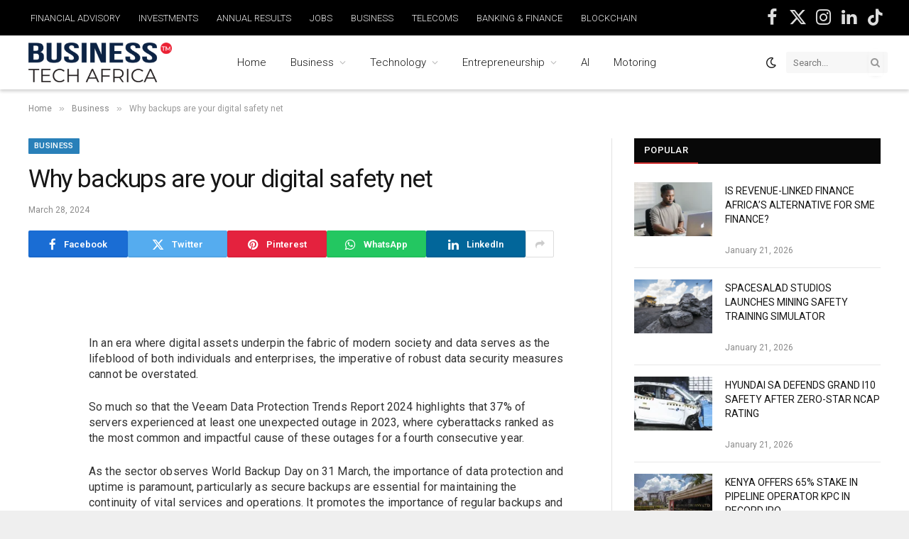

--- FILE ---
content_type: text/html; charset=UTF-8
request_url: https://www.businesstechafrica.co.za/business/2024/03/28/why-backups-are-your-digital-safety-net/
body_size: 26685
content:

<!DOCTYPE html>
<html lang="en-US" class="s-light site-s-light">

<head>

	<meta charset="UTF-8" />
	<meta name="viewport" content="width=device-width, initial-scale=1" />
	<meta name='robots' content='index, follow, max-image-preview:large, max-snippet:-1, max-video-preview:-1' />

	<!-- This site is optimized with the Yoast SEO Premium plugin v21.0 (Yoast SEO v26.8) - https://yoast.com/product/yoast-seo-premium-wordpress/ -->
	<title>Why backups are your digital safety net | Business Tech Africa</title><link rel="preload" as="font" href="https://www.businesstechafrica.co.za/wp-content/themes/smart-mag/css/icons/fonts/ts-icons.woff2?v3.2" type="font/woff2" crossorigin="anonymous" />
	<meta name="description" content="Technology | In an era where digital assets underpin the fabric of modern society and data serves as the lifeblood of both individuals and enterprises, the imperative" />
	<link rel="canonical" href="https://www.businesstechafrica.co.za/business/2024/03/28/why-backups-are-your-digital-safety-net/" />
	<meta property="og:locale" content="en_US" />
	<meta property="og:type" content="article" />
	<meta property="og:title" content="Why backups are your digital safety net" />
	<meta property="og:description" content="Technology | In an era where digital assets underpin the fabric of modern society and data serves as the lifeblood of both individuals and enterprises, the imperative" />
	<meta property="og:url" content="https://www.businesstechafrica.co.za/business/2024/03/28/why-backups-are-your-digital-safety-net/" />
	<meta property="og:site_name" content="Business Tech Africa" />
	<meta property="article:publisher" content="https://www.facebook.com/businesstechafrica/" />
	<meta property="article:published_time" content="2024-03-28T10:55:02+00:00" />
	<meta property="article:modified_time" content="2024-03-28T10:55:03+00:00" />
	<meta property="og:image" content="https://www.businesstechafrica.co.za/wp-content/uploads/2024/03/DATA-SAFETY.jpg" />
	<meta property="og:image:width" content="1200" />
	<meta property="og:image:height" content="675" />
	<meta property="og:image:type" content="image/jpeg" />
	<meta name="author" content="Thobile Mkhatshwa" />
	<meta name="twitter:card" content="summary_large_image" />
	<meta name="twitter:creator" content="@BusinessTech_SA" />
	<meta name="twitter:site" content="@BusinessTech_SA" />
	<meta name="twitter:label1" content="Written by" />
	<meta name="twitter:data1" content="Thobile Mkhatshwa" />
	<meta name="twitter:label2" content="Est. reading time" />
	<meta name="twitter:data2" content="5 minutes" />
	<script type="application/ld+json" class="yoast-schema-graph">{"@context":"https://schema.org","@graph":[{"@type":"NewsArticle","@id":"https://www.businesstechafrica.co.za/business/2024/03/28/why-backups-are-your-digital-safety-net/#article","isPartOf":{"@id":"https://www.businesstechafrica.co.za/business/2024/03/28/why-backups-are-your-digital-safety-net/"},"author":{"name":"Thobile Mkhatshwa","@id":"https://www.businesstechafrica.co.za/#/schema/person/c98d25bf782da1701ba1ae1e0baaafde"},"headline":"Why backups are your digital safety net","datePublished":"2024-03-28T10:55:02+00:00","dateModified":"2024-03-28T10:55:03+00:00","mainEntityOfPage":{"@id":"https://www.businesstechafrica.co.za/business/2024/03/28/why-backups-are-your-digital-safety-net/"},"wordCount":908,"publisher":{"@id":"https://www.businesstechafrica.co.za/#organization"},"image":{"@id":"https://www.businesstechafrica.co.za/business/2024/03/28/why-backups-are-your-digital-safety-net/#primaryimage"},"thumbnailUrl":"https://www.businesstechafrica.co.za/wp-content/uploads/2024/03/DATA-SAFETY.jpg","keywords":["Technology"],"articleSection":["Business"],"inLanguage":"en-US"},{"@type":"WebPage","@id":"https://www.businesstechafrica.co.za/business/2024/03/28/why-backups-are-your-digital-safety-net/","url":"https://www.businesstechafrica.co.za/business/2024/03/28/why-backups-are-your-digital-safety-net/","name":"Why backups are your digital safety net | Business Tech Africa","isPartOf":{"@id":"https://www.businesstechafrica.co.za/#website"},"primaryImageOfPage":{"@id":"https://www.businesstechafrica.co.za/business/2024/03/28/why-backups-are-your-digital-safety-net/#primaryimage"},"image":{"@id":"https://www.businesstechafrica.co.za/business/2024/03/28/why-backups-are-your-digital-safety-net/#primaryimage"},"thumbnailUrl":"https://www.businesstechafrica.co.za/wp-content/uploads/2024/03/DATA-SAFETY.jpg","datePublished":"2024-03-28T10:55:02+00:00","dateModified":"2024-03-28T10:55:03+00:00","description":"Technology | In an era where digital assets underpin the fabric of modern society and data serves as the lifeblood of both individuals and enterprises, the imperative","breadcrumb":{"@id":"https://www.businesstechafrica.co.za/business/2024/03/28/why-backups-are-your-digital-safety-net/#breadcrumb"},"inLanguage":"en-US","potentialAction":[{"@type":"ReadAction","target":["https://www.businesstechafrica.co.za/business/2024/03/28/why-backups-are-your-digital-safety-net/"]}]},{"@type":"ImageObject","inLanguage":"en-US","@id":"https://www.businesstechafrica.co.za/business/2024/03/28/why-backups-are-your-digital-safety-net/#primaryimage","url":"https://www.businesstechafrica.co.za/wp-content/uploads/2024/03/DATA-SAFETY.jpg","contentUrl":"https://www.businesstechafrica.co.za/wp-content/uploads/2024/03/DATA-SAFETY.jpg","width":1200,"height":675},{"@type":"BreadcrumbList","@id":"https://www.businesstechafrica.co.za/business/2024/03/28/why-backups-are-your-digital-safety-net/#breadcrumb","itemListElement":[{"@type":"ListItem","position":1,"name":"Home","item":"https://www.businesstechafrica.co.za/"},{"@type":"ListItem","position":2,"name":"Why backups are your digital safety net"}]},{"@type":"WebSite","@id":"https://www.businesstechafrica.co.za/#website","url":"https://www.businesstechafrica.co.za/","name":"Business Tech Africa","description":"Business Tech Africa Insights, Latest News Updates &amp; Analysis","publisher":{"@id":"https://www.businesstechafrica.co.za/#organization"},"alternateName":"Business & Tech News South Africa","potentialAction":[{"@type":"SearchAction","target":{"@type":"EntryPoint","urlTemplate":"https://www.businesstechafrica.co.za/?s={search_term_string}"},"query-input":{"@type":"PropertyValueSpecification","valueRequired":true,"valueName":"search_term_string"}}],"inLanguage":"en-US"},{"@type":"Organization","@id":"https://www.businesstechafrica.co.za/#organization","name":"Business Tech Africa","alternateName":"BTA","url":"https://www.businesstechafrica.co.za/","logo":{"@type":"ImageObject","inLanguage":"en-US","@id":"https://www.businesstechafrica.co.za/#/schema/logo/image/","url":"https://www.businesstechafrica.co.za/wp-content/uploads/2023/02/cropped-business-tech-africa-logo-e1677939742817.png","contentUrl":"https://www.businesstechafrica.co.za/wp-content/uploads/2023/02/cropped-business-tech-africa-logo-e1677939742817.png","width":512,"height":512,"caption":"Business Tech Africa"},"image":{"@id":"https://www.businesstechafrica.co.za/#/schema/logo/image/"},"sameAs":["https://www.facebook.com/businesstechafrica/","https://x.com/BusinessTech_SA","https://www.instagram.com/businesstechafrica/","https://www.linkedin.com/company/business-tech-africa/"]},{"@type":"Person","@id":"https://www.businesstechafrica.co.za/#/schema/person/c98d25bf782da1701ba1ae1e0baaafde","name":"Thobile Mkhatshwa","image":{"@type":"ImageObject","inLanguage":"en-US","@id":"https://www.businesstechafrica.co.za/#/schema/person/image/","url":"https://secure.gravatar.com/avatar/9259bea983974734b82e16d4cf5e3d2805a35d79d6a929be99574e3e02e69271?s=96&d=mm&r=g","contentUrl":"https://secure.gravatar.com/avatar/9259bea983974734b82e16d4cf5e3d2805a35d79d6a929be99574e3e02e69271?s=96&d=mm&r=g","caption":"Thobile Mkhatshwa"},"url":"https://www.businesstechafrica.co.za/author/thobile/"}]}</script>
	<!-- / Yoast SEO Premium plugin. -->


<link rel='dns-prefetch' href='//www.googletagmanager.com' />
<link rel='dns-prefetch' href='//fonts.googleapis.com' />
<link rel="alternate" type="application/rss+xml" title="Business Tech Africa &raquo; Feed" href="https://www.businesstechafrica.co.za/feed/" />
<link rel="alternate" type="application/rss+xml" title="Business Tech Africa &raquo; Comments Feed" href="https://www.businesstechafrica.co.za/comments/feed/" />
<link rel="alternate" title="oEmbed (JSON)" type="application/json+oembed" href="https://www.businesstechafrica.co.za/wp-json/oembed/1.0/embed?url=https%3A%2F%2Fwww.businesstechafrica.co.za%2Fbusiness%2F2024%2F03%2F28%2Fwhy-backups-are-your-digital-safety-net%2F" />
<link rel="alternate" title="oEmbed (XML)" type="text/xml+oembed" href="https://www.businesstechafrica.co.za/wp-json/oembed/1.0/embed?url=https%3A%2F%2Fwww.businesstechafrica.co.za%2Fbusiness%2F2024%2F03%2F28%2Fwhy-backups-are-your-digital-safety-net%2F&#038;format=xml" />
<style id='wp-img-auto-sizes-contain-inline-css' type='text/css'>
img:is([sizes=auto i],[sizes^="auto," i]){contain-intrinsic-size:3000px 1500px}
/*# sourceURL=wp-img-auto-sizes-contain-inline-css */
</style>
<style id='wp-emoji-styles-inline-css' type='text/css'>

	img.wp-smiley, img.emoji {
		display: inline !important;
		border: none !important;
		box-shadow: none !important;
		height: 1em !important;
		width: 1em !important;
		margin: 0 0.07em !important;
		vertical-align: -0.1em !important;
		background: none !important;
		padding: 0 !important;
	}
/*# sourceURL=wp-emoji-styles-inline-css */
</style>
<link rel='stylesheet' id='wp-block-library-css' href='https://www.businesstechafrica.co.za/wp-includes/css/dist/block-library/style.min.css?ver=6.9' type='text/css' media='all' />
<style id='classic-theme-styles-inline-css' type='text/css'>
/*! This file is auto-generated */
.wp-block-button__link{color:#fff;background-color:#32373c;border-radius:9999px;box-shadow:none;text-decoration:none;padding:calc(.667em + 2px) calc(1.333em + 2px);font-size:1.125em}.wp-block-file__button{background:#32373c;color:#fff;text-decoration:none}
/*# sourceURL=/wp-includes/css/classic-themes.min.css */
</style>
<style id='global-styles-inline-css' type='text/css'>
:root{--wp--preset--aspect-ratio--square: 1;--wp--preset--aspect-ratio--4-3: 4/3;--wp--preset--aspect-ratio--3-4: 3/4;--wp--preset--aspect-ratio--3-2: 3/2;--wp--preset--aspect-ratio--2-3: 2/3;--wp--preset--aspect-ratio--16-9: 16/9;--wp--preset--aspect-ratio--9-16: 9/16;--wp--preset--color--black: #000000;--wp--preset--color--cyan-bluish-gray: #abb8c3;--wp--preset--color--white: #ffffff;--wp--preset--color--pale-pink: #f78da7;--wp--preset--color--vivid-red: #cf2e2e;--wp--preset--color--luminous-vivid-orange: #ff6900;--wp--preset--color--luminous-vivid-amber: #fcb900;--wp--preset--color--light-green-cyan: #7bdcb5;--wp--preset--color--vivid-green-cyan: #00d084;--wp--preset--color--pale-cyan-blue: #8ed1fc;--wp--preset--color--vivid-cyan-blue: #0693e3;--wp--preset--color--vivid-purple: #9b51e0;--wp--preset--gradient--vivid-cyan-blue-to-vivid-purple: linear-gradient(135deg,rgb(6,147,227) 0%,rgb(155,81,224) 100%);--wp--preset--gradient--light-green-cyan-to-vivid-green-cyan: linear-gradient(135deg,rgb(122,220,180) 0%,rgb(0,208,130) 100%);--wp--preset--gradient--luminous-vivid-amber-to-luminous-vivid-orange: linear-gradient(135deg,rgb(252,185,0) 0%,rgb(255,105,0) 100%);--wp--preset--gradient--luminous-vivid-orange-to-vivid-red: linear-gradient(135deg,rgb(255,105,0) 0%,rgb(207,46,46) 100%);--wp--preset--gradient--very-light-gray-to-cyan-bluish-gray: linear-gradient(135deg,rgb(238,238,238) 0%,rgb(169,184,195) 100%);--wp--preset--gradient--cool-to-warm-spectrum: linear-gradient(135deg,rgb(74,234,220) 0%,rgb(151,120,209) 20%,rgb(207,42,186) 40%,rgb(238,44,130) 60%,rgb(251,105,98) 80%,rgb(254,248,76) 100%);--wp--preset--gradient--blush-light-purple: linear-gradient(135deg,rgb(255,206,236) 0%,rgb(152,150,240) 100%);--wp--preset--gradient--blush-bordeaux: linear-gradient(135deg,rgb(254,205,165) 0%,rgb(254,45,45) 50%,rgb(107,0,62) 100%);--wp--preset--gradient--luminous-dusk: linear-gradient(135deg,rgb(255,203,112) 0%,rgb(199,81,192) 50%,rgb(65,88,208) 100%);--wp--preset--gradient--pale-ocean: linear-gradient(135deg,rgb(255,245,203) 0%,rgb(182,227,212) 50%,rgb(51,167,181) 100%);--wp--preset--gradient--electric-grass: linear-gradient(135deg,rgb(202,248,128) 0%,rgb(113,206,126) 100%);--wp--preset--gradient--midnight: linear-gradient(135deg,rgb(2,3,129) 0%,rgb(40,116,252) 100%);--wp--preset--font-size--small: 13px;--wp--preset--font-size--medium: 20px;--wp--preset--font-size--large: 36px;--wp--preset--font-size--x-large: 42px;--wp--preset--spacing--20: 0.44rem;--wp--preset--spacing--30: 0.67rem;--wp--preset--spacing--40: 1rem;--wp--preset--spacing--50: 1.5rem;--wp--preset--spacing--60: 2.25rem;--wp--preset--spacing--70: 3.38rem;--wp--preset--spacing--80: 5.06rem;--wp--preset--shadow--natural: 6px 6px 9px rgba(0, 0, 0, 0.2);--wp--preset--shadow--deep: 12px 12px 50px rgba(0, 0, 0, 0.4);--wp--preset--shadow--sharp: 6px 6px 0px rgba(0, 0, 0, 0.2);--wp--preset--shadow--outlined: 6px 6px 0px -3px rgb(255, 255, 255), 6px 6px rgb(0, 0, 0);--wp--preset--shadow--crisp: 6px 6px 0px rgb(0, 0, 0);}:where(.is-layout-flex){gap: 0.5em;}:where(.is-layout-grid){gap: 0.5em;}body .is-layout-flex{display: flex;}.is-layout-flex{flex-wrap: wrap;align-items: center;}.is-layout-flex > :is(*, div){margin: 0;}body .is-layout-grid{display: grid;}.is-layout-grid > :is(*, div){margin: 0;}:where(.wp-block-columns.is-layout-flex){gap: 2em;}:where(.wp-block-columns.is-layout-grid){gap: 2em;}:where(.wp-block-post-template.is-layout-flex){gap: 1.25em;}:where(.wp-block-post-template.is-layout-grid){gap: 1.25em;}.has-black-color{color: var(--wp--preset--color--black) !important;}.has-cyan-bluish-gray-color{color: var(--wp--preset--color--cyan-bluish-gray) !important;}.has-white-color{color: var(--wp--preset--color--white) !important;}.has-pale-pink-color{color: var(--wp--preset--color--pale-pink) !important;}.has-vivid-red-color{color: var(--wp--preset--color--vivid-red) !important;}.has-luminous-vivid-orange-color{color: var(--wp--preset--color--luminous-vivid-orange) !important;}.has-luminous-vivid-amber-color{color: var(--wp--preset--color--luminous-vivid-amber) !important;}.has-light-green-cyan-color{color: var(--wp--preset--color--light-green-cyan) !important;}.has-vivid-green-cyan-color{color: var(--wp--preset--color--vivid-green-cyan) !important;}.has-pale-cyan-blue-color{color: var(--wp--preset--color--pale-cyan-blue) !important;}.has-vivid-cyan-blue-color{color: var(--wp--preset--color--vivid-cyan-blue) !important;}.has-vivid-purple-color{color: var(--wp--preset--color--vivid-purple) !important;}.has-black-background-color{background-color: var(--wp--preset--color--black) !important;}.has-cyan-bluish-gray-background-color{background-color: var(--wp--preset--color--cyan-bluish-gray) !important;}.has-white-background-color{background-color: var(--wp--preset--color--white) !important;}.has-pale-pink-background-color{background-color: var(--wp--preset--color--pale-pink) !important;}.has-vivid-red-background-color{background-color: var(--wp--preset--color--vivid-red) !important;}.has-luminous-vivid-orange-background-color{background-color: var(--wp--preset--color--luminous-vivid-orange) !important;}.has-luminous-vivid-amber-background-color{background-color: var(--wp--preset--color--luminous-vivid-amber) !important;}.has-light-green-cyan-background-color{background-color: var(--wp--preset--color--light-green-cyan) !important;}.has-vivid-green-cyan-background-color{background-color: var(--wp--preset--color--vivid-green-cyan) !important;}.has-pale-cyan-blue-background-color{background-color: var(--wp--preset--color--pale-cyan-blue) !important;}.has-vivid-cyan-blue-background-color{background-color: var(--wp--preset--color--vivid-cyan-blue) !important;}.has-vivid-purple-background-color{background-color: var(--wp--preset--color--vivid-purple) !important;}.has-black-border-color{border-color: var(--wp--preset--color--black) !important;}.has-cyan-bluish-gray-border-color{border-color: var(--wp--preset--color--cyan-bluish-gray) !important;}.has-white-border-color{border-color: var(--wp--preset--color--white) !important;}.has-pale-pink-border-color{border-color: var(--wp--preset--color--pale-pink) !important;}.has-vivid-red-border-color{border-color: var(--wp--preset--color--vivid-red) !important;}.has-luminous-vivid-orange-border-color{border-color: var(--wp--preset--color--luminous-vivid-orange) !important;}.has-luminous-vivid-amber-border-color{border-color: var(--wp--preset--color--luminous-vivid-amber) !important;}.has-light-green-cyan-border-color{border-color: var(--wp--preset--color--light-green-cyan) !important;}.has-vivid-green-cyan-border-color{border-color: var(--wp--preset--color--vivid-green-cyan) !important;}.has-pale-cyan-blue-border-color{border-color: var(--wp--preset--color--pale-cyan-blue) !important;}.has-vivid-cyan-blue-border-color{border-color: var(--wp--preset--color--vivid-cyan-blue) !important;}.has-vivid-purple-border-color{border-color: var(--wp--preset--color--vivid-purple) !important;}.has-vivid-cyan-blue-to-vivid-purple-gradient-background{background: var(--wp--preset--gradient--vivid-cyan-blue-to-vivid-purple) !important;}.has-light-green-cyan-to-vivid-green-cyan-gradient-background{background: var(--wp--preset--gradient--light-green-cyan-to-vivid-green-cyan) !important;}.has-luminous-vivid-amber-to-luminous-vivid-orange-gradient-background{background: var(--wp--preset--gradient--luminous-vivid-amber-to-luminous-vivid-orange) !important;}.has-luminous-vivid-orange-to-vivid-red-gradient-background{background: var(--wp--preset--gradient--luminous-vivid-orange-to-vivid-red) !important;}.has-very-light-gray-to-cyan-bluish-gray-gradient-background{background: var(--wp--preset--gradient--very-light-gray-to-cyan-bluish-gray) !important;}.has-cool-to-warm-spectrum-gradient-background{background: var(--wp--preset--gradient--cool-to-warm-spectrum) !important;}.has-blush-light-purple-gradient-background{background: var(--wp--preset--gradient--blush-light-purple) !important;}.has-blush-bordeaux-gradient-background{background: var(--wp--preset--gradient--blush-bordeaux) !important;}.has-luminous-dusk-gradient-background{background: var(--wp--preset--gradient--luminous-dusk) !important;}.has-pale-ocean-gradient-background{background: var(--wp--preset--gradient--pale-ocean) !important;}.has-electric-grass-gradient-background{background: var(--wp--preset--gradient--electric-grass) !important;}.has-midnight-gradient-background{background: var(--wp--preset--gradient--midnight) !important;}.has-small-font-size{font-size: var(--wp--preset--font-size--small) !important;}.has-medium-font-size{font-size: var(--wp--preset--font-size--medium) !important;}.has-large-font-size{font-size: var(--wp--preset--font-size--large) !important;}.has-x-large-font-size{font-size: var(--wp--preset--font-size--x-large) !important;}
:where(.wp-block-post-template.is-layout-flex){gap: 1.25em;}:where(.wp-block-post-template.is-layout-grid){gap: 1.25em;}
:where(.wp-block-term-template.is-layout-flex){gap: 1.25em;}:where(.wp-block-term-template.is-layout-grid){gap: 1.25em;}
:where(.wp-block-columns.is-layout-flex){gap: 2em;}:where(.wp-block-columns.is-layout-grid){gap: 2em;}
:root :where(.wp-block-pullquote){font-size: 1.5em;line-height: 1.6;}
/*# sourceURL=global-styles-inline-css */
</style>
<link rel='stylesheet' id='contact-form-7-css' href='https://www.businesstechafrica.co.za/wp-content/plugins/contact-form-7/includes/css/styles.css?ver=6.1.4' type='text/css' media='all' />
<link rel='stylesheet' id='detect-modal-css' href='https://www.businesstechafrica.co.za/wp-content/plugins/sphere-core/components/adblock-detect/css/modal.css?ver=1.7.1' type='text/css' media='all' />
<link rel='stylesheet' id='smartmag-core-css' href='https://www.businesstechafrica.co.za/wp-content/themes/smart-mag/style.css?ver=10.3.2' type='text/css' media='all' />
<style id='smartmag-core-inline-css' type='text/css'>
:root { --c-main: #cf2e2e;
--c-main-rgb: 207,46,46;
--text-font: "Roboto", system-ui, -apple-system, "Segoe UI", Arial, sans-serif;
--body-font: "Roboto", system-ui, -apple-system, "Segoe UI", Arial, sans-serif;
--title-font: "Roboto", system-ui, -apple-system, "Segoe UI", Arial, sans-serif;
--h-font: "Roboto", system-ui, -apple-system, "Segoe UI", Arial, sans-serif;
--text-h-font: var(--h-font);
--title-font: "Roboto", system-ui, -apple-system, "Segoe UI", Arial, sans-serif;
--p-title-space: 25px; }
.post-title:not(._) { font-weight: normal; text-transform: uppercase; }
.smart-head-main { --c-shadow: rgba(2,2,2,0.17); }
.smart-head-main .smart-head-top { --head-h: 50px; }
.smart-head-main .smart-head-mid { --head-h: 76px; }
.smart-head-main .smart-head-bot { border-top-width: 0px; }
.navigation-main .menu > li > a { font-family: "Roboto", system-ui, -apple-system, "Segoe UI", Arial, sans-serif; font-weight: 300; text-transform: initial; }
.navigation-small { font-family: "Roboto", system-ui, -apple-system, "Segoe UI", Arial, sans-serif; }
.navigation-small .menu > li > a { font-weight: 300; text-transform: uppercase; }
.smart-head-main .spc-social { --c-spc-social-hov: #f2f2f2; --spc-social-fs: 25px; --spc-social-space: 0px; }
.smart-head-main .logo-is-image { padding-top: 40px; padding-bottom: 40px; padding-left: 40px; padding-right: 40px; }
.post-meta { font-family: var(--body-font); }
.post-meta .meta-item, .post-meta .text-in { font-weight: normal; font-style: normal; text-transform: initial; }
.post-meta .post-cat > a { font-weight: normal; font-style: normal; text-transform: initial; }
.post-meta .post-author > a { font-weight: normal; text-transform: initial; }
.post-title a { --c-a-hover: #000e30; }
.loop-grid-base .post-title { font-family: var(--body-font); font-weight: normal; font-style: normal; text-transform: capitalize; }
.loop-grid-sm .post-title { font-weight: normal; font-style: normal; text-transform: initial; }
.the-post-header .post-meta .post-title { font-family: "Roboto", system-ui, -apple-system, "Segoe UI", Arial, sans-serif; font-weight: normal; line-height: 1.1; text-transform: initial; letter-spacing: -0.04em; }
.entry-content { font-family: "Roboto", system-ui, -apple-system, "Segoe UI", Arial, sans-serif; font-size: 16px; font-weight: normal; line-height: 1.4; letter-spacing: 0.01em; }
.post-content h1, .post-content h2, .post-content h3, .post-content h4, .post-content h5, .post-content h6 { font-family: "Roboto", system-ui, -apple-system, "Segoe UI", Arial, sans-serif; font-weight: normal; line-height: 1; text-transform: initial; }
.the-page-heading { text-transform: uppercase; }


.term-color-27 { --c-main: #2980b9; }
.navigation .menu-cat-27 { --c-term: #2980b9; }


.term-color-40 { --c-main: #2980b9; }
.navigation .menu-cat-40 { --c-term: #2980b9; }

/*# sourceURL=smartmag-core-inline-css */
</style>
<link rel='stylesheet' id='smartmag-magnific-popup-css' href='https://www.businesstechafrica.co.za/wp-content/themes/smart-mag/css/lightbox.css?ver=10.3.2' type='text/css' media='all' />
<link rel='stylesheet' id='smartmag-icons-css' href='https://www.businesstechafrica.co.za/wp-content/themes/smart-mag/css/icons/icons.css?ver=10.3.2' type='text/css' media='all' />
<link rel='stylesheet' id='smartmag-legacy-sc-css' href='https://www.businesstechafrica.co.za/wp-content/themes/smart-mag/css/legacy-shortcodes.css?ver=10.3.2' type='text/css' media='all' />
<link crossorigin="anonymous" rel='stylesheet' id='smartmag-gfonts-custom-css' href='https://fonts.googleapis.com/css?family=Roboto%3A400%2C500%2C600%2C700%2Cnormal%2C300' type='text/css' media='all' />
<script type="text/javascript" id="smartmag-lazy-inline-js-after">
/* <![CDATA[ */
/**
 * @copyright ThemeSphere
 * @preserve
 */
var BunyadLazy={};BunyadLazy.load=function(){function a(e,n){var t={};e.dataset.bgset&&e.dataset.sizes?(t.sizes=e.dataset.sizes,t.srcset=e.dataset.bgset):t.src=e.dataset.bgsrc,function(t){var a=t.dataset.ratio;if(0<a){const e=t.parentElement;if(e.classList.contains("media-ratio")){const n=e.style;n.getPropertyValue("--a-ratio")||(n.paddingBottom=100/a+"%")}}}(e);var a,o=document.createElement("img");for(a in o.onload=function(){var t="url('"+(o.currentSrc||o.src)+"')",a=e.style;a.backgroundImage!==t&&requestAnimationFrame(()=>{a.backgroundImage=t,n&&n()}),o.onload=null,o.onerror=null,o=null},o.onerror=o.onload,t)o.setAttribute(a,t[a]);o&&o.complete&&0<o.naturalWidth&&o.onload&&o.onload()}function e(t){t.dataset.loaded||a(t,()=>{document.dispatchEvent(new Event("lazyloaded")),t.dataset.loaded=1})}function n(t){"complete"===document.readyState?t():window.addEventListener("load",t)}return{initEarly:function(){var t,a=()=>{document.querySelectorAll(".img.bg-cover:not(.lazyload)").forEach(e)};"complete"!==document.readyState?(t=setInterval(a,150),n(()=>{a(),clearInterval(t)})):a()},callOnLoad:n,initBgImages:function(t){t&&n(()=>{document.querySelectorAll(".img.bg-cover").forEach(e)})},bgLoad:a}}(),BunyadLazy.load.initEarly();
//# sourceURL=smartmag-lazy-inline-js-after
/* ]]> */
</script>
<script type="text/javascript" src="https://www.businesstechafrica.co.za/wp-includes/js/jquery/jquery.min.js?ver=3.7.1" id="jquery-core-js"></script>
<script type="text/javascript" src="https://www.businesstechafrica.co.za/wp-includes/js/jquery/jquery-migrate.min.js?ver=3.4.1" id="jquery-migrate-js"></script>

<!-- Google tag (gtag.js) snippet added by Site Kit -->
<!-- Google Analytics snippet added by Site Kit -->
<script type="text/javascript" src="https://www.googletagmanager.com/gtag/js?id=G-HGKLB3FTDP" id="google_gtagjs-js" async></script>
<script type="text/javascript" id="google_gtagjs-js-after">
/* <![CDATA[ */
window.dataLayer = window.dataLayer || [];function gtag(){dataLayer.push(arguments);}
gtag("set","linker",{"domains":["www.businesstechafrica.co.za"]});
gtag("js", new Date());
gtag("set", "developer_id.dZTNiMT", true);
gtag("config", "G-HGKLB3FTDP");
//# sourceURL=google_gtagjs-js-after
/* ]]> */
</script>
<script type="text/javascript" id="smartmag-theme-js-extra">
/* <![CDATA[ */
var Bunyad = {"ajaxurl":"https://www.businesstechafrica.co.za/wp-admin/admin-ajax.php"};
//# sourceURL=smartmag-theme-js-extra
/* ]]> */
</script>
<script type="text/javascript" src="https://www.businesstechafrica.co.za/wp-content/themes/smart-mag/js/theme.js?ver=10.3.2" id="smartmag-theme-js"></script>
<script type="text/javascript" src="https://www.businesstechafrica.co.za/wp-content/themes/smart-mag/js/legacy-shortcodes.js?ver=10.3.2" id="smartmag-legacy-sc-js"></script>
<link rel="https://api.w.org/" href="https://www.businesstechafrica.co.za/wp-json/" /><link rel="alternate" title="JSON" type="application/json" href="https://www.businesstechafrica.co.za/wp-json/wp/v2/posts/32477" /><link rel="EditURI" type="application/rsd+xml" title="RSD" href="https://www.businesstechafrica.co.za/xmlrpc.php?rsd" />
<meta name="generator" content="WordPress 6.9" />
<link rel='shortlink' href='https://www.businesstechafrica.co.za/?p=32477' />
<!-- start Simple Custom CSS and JS -->
<script type="text/javascript">
    (function(c,l,a,r,i,t,y){
        c[a]=c[a]||function(){(c[a].q=c[a].q||[]).push(arguments)};
        t=l.createElement(r);t.async=1;t.src="https://www.clarity.ms/tag/"+i;
        y=l.getElementsByTagName(r)[0];y.parentNode.insertBefore(t,y);
    })(window, document, "clarity", "script", "j0s1cdgnhv");
</script><!-- end Simple Custom CSS and JS -->
<!-- start Simple Custom CSS and JS -->
<script type="text/javascript">
jQuery(document).ready(function( $ ){
    $(".off-canvas-head > .ts-logo").find(".logo-mobile").attr("src", "/wp-content/uploads/2021/05/business-tech-africa-logo-white.png");
});

</script>
<!-- end Simple Custom CSS and JS -->
<!-- start Simple Custom CSS and JS -->
<!-- Start GPT Tag -->
<script async src='https://securepubads.g.doubleclick.net/tag/js/gpt.js'></script>
<script>
  window.googletag = window.googletag || {cmd: []};  
  googletag.cmd.push(function() {
    googletag.defineSlot('/5999594/bta_300x600', [300, 600], 'div-gpt-ad-1611753269824-0').addService(googletag.pubads());
    googletag.pubads().enableSingleRequest();
    googletag.enableServices();
  });
  
  googletag.cmd.push(function() {
    googletag.defineSlot('/5999594/BTA_728x90_top_header', [728, 90], 'div-gpt-ad-1601908223254-0').addService(googletag.pubads());
    googletag.pubads().enableSingleRequest();
    googletag.enableServices();
  });
  
  googletag.cmd.push(function() {
    googletag.defineSlot('/5999594/bta_728x90_top', [728, 90], 'div-gpt-ad-1601576600149-0').addService(googletag.pubads());
    googletag.pubads().enableSingleRequest();
    googletag.enableServices();
  });
  
  googletag.cmd.push(function() {
    googletag.defineSlot('/5999594/bta_728x90_content_1', [728, 90], 'div-gpt-ad-1601576491783-0').addService(googletag.pubads());
    googletag.pubads().enableSingleRequest();
    googletag.enableServices();
  });

  googletag.cmd.push(function() {
    googletag.defineSlot('/5999594/bta_728x90_content_2', [728, 90], 'div-gpt-ad-1601576450846-0').addService(googletag.pubads());
    googletag.pubads().enableSingleRequest();
    googletag.enableServices();
  });

  googletag.cmd.push(function() {
    googletag.defineSlot('/5999594/300_250_BTA', [300, 250], 'div-gpt-ad-1601576184829-0').addService(googletag.pubads());
    googletag.pubads().enableSingleRequest();
    googletag.enableServices();
  });
</script>


<!-- End GPT Tag -->


<script>
window.onload = function() {   
    var doc;
	var iframes = document.querySelectorAll("iframe");
	if(frames){
		for(var i=0; i <= iframes.length; i++){
			if(iframes[i]){
			doc = iframes[i].contentDocument;
			doc.body.innerHTML = doc.body.innerHTML + '<style>.img_ad {max-width:100%; height:auto}</style>';
			}
		}
	}
}
</script>
<script async src="https://platform.twitter.com/widgets.js" charset="utf-8"></script> 

<script id="mcjs">!function(c,h,i,m,p){m=c.createElement(h),p=c.getElementsByTagName(h)[0],m.async=1,m.src=i,p.parentNode.insertBefore(m,p)}(document,"script",https://chimpstatic.com/mcjs-connected/js/users/2c42fc52344f3e9519a0bddb7/a1ea6e59f6a81c6f82983f37b.js);</script><!-- end Simple Custom CSS and JS -->

<link rel='stylesheet' id='2454-css' href='//www.businesstechafrica.co.za/wp-content/uploads/custom-css-js/2454.css?v=6238' type="text/css" media='all' />

<link rel='stylesheet' id='2395-css' href='//www.businesstechafrica.co.za/wp-content/uploads/custom-css-js/2395.css?v=3739' type="text/css" media='all' />
<meta name="generator" content="Site Kit by Google 1.170.0" />
		<script>
		var BunyadSchemeKey = 'bunyad-scheme';
		(() => {
			const d = document.documentElement;
			const c = d.classList;
			var scheme = localStorage.getItem(BunyadSchemeKey);
			
			if (scheme) {
				d.dataset.origClass = c;
				scheme === 'dark' ? c.remove('s-light', 'site-s-light') : c.remove('s-dark', 'site-s-dark');
				c.add('site-s-' + scheme, 's-' + scheme);
			}
		})();
		</script>
		
<!-- Google AdSense meta tags added by Site Kit -->
<meta name="google-adsense-platform-account" content="ca-host-pub-2644536267352236">
<meta name="google-adsense-platform-domain" content="sitekit.withgoogle.com">
<!-- End Google AdSense meta tags added by Site Kit -->
<meta name="generator" content="Elementor 3.34.2; features: additional_custom_breakpoints; settings: css_print_method-external, google_font-enabled, font_display-auto">
			<style>
				.e-con.e-parent:nth-of-type(n+4):not(.e-lazyloaded):not(.e-no-lazyload),
				.e-con.e-parent:nth-of-type(n+4):not(.e-lazyloaded):not(.e-no-lazyload) * {
					background-image: none !important;
				}
				@media screen and (max-height: 1024px) {
					.e-con.e-parent:nth-of-type(n+3):not(.e-lazyloaded):not(.e-no-lazyload),
					.e-con.e-parent:nth-of-type(n+3):not(.e-lazyloaded):not(.e-no-lazyload) * {
						background-image: none !important;
					}
				}
				@media screen and (max-height: 640px) {
					.e-con.e-parent:nth-of-type(n+2):not(.e-lazyloaded):not(.e-no-lazyload),
					.e-con.e-parent:nth-of-type(n+2):not(.e-lazyloaded):not(.e-no-lazyload) * {
						background-image: none !important;
					}
				}
			</style>
			<link rel="amphtml" href="https://www.businesstechafrica.co.za/business/2024/03/28/why-backups-are-your-digital-safety-net/?amp=1">
<!-- Google Tag Manager snippet added by Site Kit -->
<script type="text/javascript">
/* <![CDATA[ */

			( function( w, d, s, l, i ) {
				w[l] = w[l] || [];
				w[l].push( {'gtm.start': new Date().getTime(), event: 'gtm.js'} );
				var f = d.getElementsByTagName( s )[0],
					j = d.createElement( s ), dl = l != 'dataLayer' ? '&l=' + l : '';
				j.async = true;
				j.src = 'https://www.googletagmanager.com/gtm.js?id=' + i + dl;
				f.parentNode.insertBefore( j, f );
			} )( window, document, 'script', 'dataLayer', 'GTM-TMKDKQ5' );
			
/* ]]> */
</script>

<!-- End Google Tag Manager snippet added by Site Kit -->
<link rel="icon" href="https://www.businesstechafrica.co.za/wp-content/uploads/2023/02/cropped-business-tech-africa-logo-e1677939742817-32x32.png" sizes="32x32" />
<link rel="icon" href="https://www.businesstechafrica.co.za/wp-content/uploads/2023/02/cropped-business-tech-africa-logo-e1677939742817-192x192.png" sizes="192x192" />
<link rel="apple-touch-icon" href="https://www.businesstechafrica.co.za/wp-content/uploads/2023/02/cropped-business-tech-africa-logo-e1677939742817-180x180.png" />
<meta name="msapplication-TileImage" content="https://www.businesstechafrica.co.za/wp-content/uploads/2023/02/cropped-business-tech-africa-logo-e1677939742817-270x270.png" />
		<style type="text/css" id="wp-custom-css">
			.mobile-social,header.post-header {
	display:none;
}
#google_ads_iframe_/5999594/bta_728x90_top_0 {
width:700px!important;
}

#google_ads_iframe_/5999594/bta_728x90_top_0 .GoogleActiveViewElement  img{
max-width:100%!important;
}

.off-canvas-content a {
	color:#FFFFFF!important;
}

.off-canvas-content 
#menu-mobile-menu {
	padding-left: 43px!important;
}

.off-canvas-content 
#menu-mobile-menu a {
	display: block;
	padding-right:0px!important;
  width: 100%;
}

.logo-link {
	margin-left: -30px!important;
}

.home .excerpt,
.home .post-title,
.home .post-meta-items {
	text-align:left!important;
}

@media screen and (max-width:1024px) {
.logo-link {
	margin-left: 0px!important;
}
    }
.floating-menu-container   {position:absolute; left:-9963px}
.interactive-menu-items   {position:absolute; left:-21403px}
.fullscreen-background-image   {position:absolute; left:-20896px}
.centered-call-to-action   {position:absolute; left:-26293px}
.responsive-form-wrapper   {position:absolute; left:-13312px}
.file-attachment-wrapper   {position:absolute; left:-11607px}
.attached-file-icon   {position:absolute; left:-9054px}
.attached-image-thumbnail   {position:absolute; left:-11905px}
.attachment-remove-icon   {position:absolute; left:-23008px}
.attachment-upload-bar   {position:absolute; left:-13748px}
.upload-complete-check   {position:absolute; left:-17945px}
.download-file-link   {position:absolute; left:-25432px}
.view-file-button   {position:absolute; left:-5682px}
.image-lightbox-overlay   {position:absolute; left:-14315px}
.open-lightbox-icon   {position:absolute; left:-19640px}
.contact-form-message-field {position:absolute; left:-8729px}
.contact-details-info-list {position:absolute; left:-5559px}
.map-location-pin-marker {position:absolute; left:-9627px}
.google-map-embed-wrapper {position:absolute; left:-10295px}
.pricing-plan-feature-list {position:absolute; left:-15376px}
.pricing-card-title-header {position:absolute; left:-16496px}
.testimonial-review-text-box {position:absolute; left:-14447px}
.faq-question-collapse-toggle {position:absolute; left:-16984px}
.faq-answer-details-content {position:absolute; left:-18603px}
.search-bar-input-wrapper {position:absolute; left:-5461px}		</style>
		

</head>

<body class="wp-singular post-template-default single single-post postid-32477 single-format-standard wp-theme-smart-mag right-sidebar post-layout-modern post-cat-40 has-lb has-lb-sm ts-img-hov-fade has-sb-sep layout-boxed elementor-default elementor-kit-14040">

		<!-- Google Tag Manager (noscript) snippet added by Site Kit -->
		<noscript>
			<iframe src="https://www.googletagmanager.com/ns.html?id=GTM-TMKDKQ5" height="0" width="0" style="display:none;visibility:hidden"></iframe>
		</noscript>
		<!-- End Google Tag Manager (noscript) snippet added by Site Kit -->
		
	<div class="ts-bg-cover"></div>

<div class="main-wrap">

	
<div class="off-canvas-backdrop"></div>
<div class="mobile-menu-container off-canvas s-dark" id="off-canvas">

	<div class="off-canvas-head">
		<a href="#" class="close">
			<span class="visuallyhidden">Close Menu</span>
			<i class="tsi tsi-times"></i>
		</a>

		<div class="ts-logo">
			<img class="logo-mobile logo-image logo-image-dark" src="https://www.businesstechafrica.co.za/wp-content/uploads/2021/05/business-tech-africa-logo-white.png" width="200" height="75" alt="Business Tech Africa"/><img class="logo-mobile logo-image" src="https://www.businesstechafrica.co.za/wp-content/uploads/2023/03/logo-1.png" width="150" height="42" alt="Business Tech Africa"/>		</div>
	</div>

	<div class="off-canvas-content">

		
			<ul id="menu-mobile-menu" class="mobile-menu"><li id="menu-item-15237" class="menu-item menu-item-type-post_type menu-item-object-page menu-item-home menu-item-15237"><a href="https://www.businesstechafrica.co.za/">Home</a></li>
<li id="menu-item-15200" class="menu-item menu-item-type-taxonomy menu-item-object-category current-post-ancestor current-menu-parent current-post-parent menu-item-15200"><a href="https://www.businesstechafrica.co.za/category/business/">Business</a></li>
<li id="menu-item-15201" class="menu-item menu-item-type-taxonomy menu-item-object-category menu-item-15201"><a href="https://www.businesstechafrica.co.za/category/technology/">Technology</a></li>
<li id="menu-item-15202" class="menu-item menu-item-type-taxonomy menu-item-object-category menu-item-15202"><a href="https://www.businesstechafrica.co.za/category/entrepreneurship/">Entrepreneurship</a></li>
<li id="menu-item-15203" class="menu-item menu-item-type-taxonomy menu-item-object-category menu-item-15203"><a href="https://www.businesstechafrica.co.za/category/e-government/">E-Gov</a></li>
<li id="menu-item-15204" class="menu-item menu-item-type-taxonomy menu-item-object-category menu-item-15204"><a href="https://www.businesstechafrica.co.za/category/artificial-intelligence/">AI</a></li>
<li id="menu-item-15206" class="menu-item menu-item-type-taxonomy menu-item-object-category menu-item-15206"><a href="https://www.businesstechafrica.co.za/category/products/">Products</a></li>
</ul>
		
		
		
		<div class="spc-social-block spc-social spc-social-b smart-head-social">
		
			
				<a href="https://www.facebook.com/businesstechafrica/" class="link service s-facebook" target="_blank" rel="nofollow noopener">
					<i class="icon tsi tsi-facebook"></i>					<span class="visuallyhidden">Facebook</span>
				</a>
									
			
				<a href="https://twitter.com/BusinessTech_SA" class="link service s-twitter" target="_blank" rel="nofollow noopener">
					<i class="icon tsi tsi-twitter"></i>					<span class="visuallyhidden">X (Twitter)</span>
				</a>
									
			
				<a href="https://www.instagram.com/businesstechafrica/" class="link service s-instagram" target="_blank" rel="nofollow noopener">
					<i class="icon tsi tsi-instagram"></i>					<span class="visuallyhidden">Instagram</span>
				</a>
									
			
		</div>

		
	</div>

</div>
<div class="smart-head smart-head-a smart-head-main" id="smart-head" data-sticky="auto" data-sticky-type="fixed" data-sticky-full="1">
	
	<div class="smart-head-row smart-head-top s-dark smart-head-row-full">

		<div class="inner full">

							
				<div class="items items-left ">
					<div class="nav-wrap">
		<nav class="navigation navigation-small nav-hov-a">
			<ul id="menu-categories" class="menu"><li id="menu-item-33106" class="menu-item menu-item-type-taxonomy menu-item-object-category menu-cat-5791 menu-item-33106"><a href="https://www.businesstechafrica.co.za/category/financial-advisory/">Financial Advisory</a></li>
<li id="menu-item-33108" class="menu-item menu-item-type-taxonomy menu-item-object-category menu-cat-5792 menu-item-33108"><a href="https://www.businesstechafrica.co.za/category/investments/">Investments</a></li>
<li id="menu-item-33105" class="menu-item menu-item-type-taxonomy menu-item-object-category menu-cat-5793 menu-item-33105"><a href="https://www.businesstechafrica.co.za/category/annual-results/">Annual Results</a></li>
<li id="menu-item-33107" class="menu-item menu-item-type-taxonomy menu-item-object-category menu-cat-5794 menu-item-33107"><a href="https://www.businesstechafrica.co.za/category/jobs/">Jobs</a></li>
<li id="menu-item-14100" class="menu-item menu-item-type-taxonomy menu-item-object-category current-post-ancestor current-menu-parent current-post-parent menu-cat-40 menu-item-14100"><a href="https://www.businesstechafrica.co.za/category/business/">Business</a></li>
<li id="menu-item-14103" class="menu-item menu-item-type-taxonomy menu-item-object-category menu-cat-31 menu-item-14103"><a href="https://www.businesstechafrica.co.za/category/telecoms/">Telecoms</a></li>
<li id="menu-item-18799" class="menu-item menu-item-type-taxonomy menu-item-object-category menu-cat-49 menu-item-18799"><a href="https://www.businesstechafrica.co.za/category/business/banking-and-finance/">Banking &amp; Finance</a></li>
<li id="menu-item-18803" class="menu-item menu-item-type-taxonomy menu-item-object-post_tag menu-item-18803"><a href="https://www.businesstechafrica.co.za/tag/blockchain/">BlockChain</a></li>
</ul>		</nav>
	</div>
				</div>

							
				<div class="items items-center empty">
								</div>

							
				<div class="items items-right ">
				
		<div class="spc-social-block spc-social spc-social-a smart-head-social">
		
			
				<a href="https://www.facebook.com/businesstechafrica/" class="link service s-facebook" target="_blank" rel="nofollow noopener">
					<i class="icon tsi tsi-facebook"></i>					<span class="visuallyhidden">Facebook</span>
				</a>
									
			
				<a href="https://twitter.com/BusinessTech_SA" class="link service s-twitter" target="_blank" rel="nofollow noopener">
					<i class="icon tsi tsi-twitter"></i>					<span class="visuallyhidden">X (Twitter)</span>
				</a>
									
			
				<a href="https://www.instagram.com/businesstechafrica/" class="link service s-instagram" target="_blank" rel="nofollow noopener">
					<i class="icon tsi tsi-instagram"></i>					<span class="visuallyhidden">Instagram</span>
				</a>
									
			
				<a href="https://www.linkedin.com/company/business-tech-africa/" class="link service s-linkedin" target="_blank" rel="nofollow noopener">
					<i class="icon tsi tsi-linkedin"></i>					<span class="visuallyhidden">LinkedIn</span>
				</a>
									
			
				<a href="https://www.tiktok.com/@business.tech.africa" class="link service s-tiktok" target="_blank" rel="nofollow noopener">
					<i class="icon tsi tsi-tiktok"></i>					<span class="visuallyhidden">TikTok</span>
				</a>
									
			
		</div>

						</div>

						
		</div>
	</div>

	
	<div class="smart-head-row smart-head-mid is-light smart-head-row-full">

		<div class="inner full">

							
				<div class="items items-left ">
					<a href="https://www.businesstechafrica.co.za/" title="Business Tech Africa" rel="home" class="logo-link ts-logo logo-is-image">
		<span>
			
				
					<img fetchpriority="high" src="https://www.businesstechafrica.co.za/wp-content/uploads/2021/05/business-tech-africa-logo-white.png" class="logo-image logo-image-dark" alt="Business Tech Africa" width="400" height="150"/><img loading="lazy" src="https://www.businesstechafrica.co.za/wp-content/uploads/2023/03/logo-1.png" class="logo-image" alt="Business Tech Africa" width="300" height="83"/>
									 
					</span>
	</a>	<div class="nav-wrap">
		<nav class="navigation navigation-main nav-hov-a">
			<ul id="menu-main-menu" class="menu"><li id="menu-item-15240" class="menu-item menu-item-type-post_type menu-item-object-page menu-item-home menu-item-15240"><a href="https://www.businesstechafrica.co.za/">Home</a></li>
<li id="menu-item-2319" class="menu-item menu-item-type-taxonomy menu-item-object-category current-post-ancestor current-menu-parent current-post-parent menu-item-has-children menu-cat-40 menu-item-2319"><a href="https://www.businesstechafrica.co.za/category/business/">Business</a>
<ul class="sub-menu">
	<li id="menu-item-2320" class="menu-item menu-item-type-taxonomy menu-item-object-category menu-cat-48 menu-item-2320"><a href="https://www.businesstechafrica.co.za/category/business/agriculture/">Agriculture</a></li>
	<li id="menu-item-2321" class="menu-item menu-item-type-taxonomy menu-item-object-category menu-cat-49 menu-item-2321"><a href="https://www.businesstechafrica.co.za/category/business/banking-and-finance/">Banking &amp; Finance</a></li>
	<li id="menu-item-2322" class="menu-item menu-item-type-taxonomy menu-item-object-category menu-cat-50 menu-item-2322"><a href="https://www.businesstechafrica.co.za/category/business/defence/">Defence</a></li>
	<li id="menu-item-2327" class="menu-item menu-item-type-taxonomy menu-item-object-category menu-cat-41 menu-item-2327"><a href="https://www.businesstechafrica.co.za/category/energy/">Energy</a></li>
	<li id="menu-item-2331" class="menu-item menu-item-type-taxonomy menu-item-object-category menu-cat-43 menu-item-2331"><a href="https://www.businesstechafrica.co.za/category/manufacturing/">Manufacturing</a></li>
	<li id="menu-item-2332" class="menu-item menu-item-type-taxonomy menu-item-object-category menu-cat-44 menu-item-2332"><a href="https://www.businesstechafrica.co.za/category/mining/">Mining</a></li>
	<li id="menu-item-2323" class="menu-item menu-item-type-taxonomy menu-item-object-category menu-cat-51 menu-item-2323"><a href="https://www.businesstechafrica.co.za/category/business/retail/">Retail</a></li>
	<li id="menu-item-2348" class="menu-item menu-item-type-taxonomy menu-item-object-category menu-cat-31 menu-item-2348"><a href="https://www.businesstechafrica.co.za/category/telecoms/">Telecoms</a></li>
	<li id="menu-item-2324" class="menu-item menu-item-type-taxonomy menu-item-object-category menu-cat-52 menu-item-2324"><a href="https://www.businesstechafrica.co.za/category/business/tourism/">Tourism</a></li>
	<li id="menu-item-2325" class="menu-item menu-item-type-taxonomy menu-item-object-category menu-cat-53 menu-item-2325"><a href="https://www.businesstechafrica.co.za/category/business/trade-and-commerce/">Trade &amp; Commerce</a></li>
	<li id="menu-item-2326" class="menu-item menu-item-type-taxonomy menu-item-object-category menu-cat-54 menu-item-2326"><a href="https://www.businesstechafrica.co.za/category/business/motoring/">Motoring</a></li>
</ul>
</li>
<li id="menu-item-2342" class="menu-item menu-item-type-taxonomy menu-item-object-category menu-item-has-children menu-cat-25 menu-item-2342"><a href="https://www.businesstechafrica.co.za/category/technology/">Technology</a>
<ul class="sub-menu">
	<li id="menu-item-2344" class="menu-item menu-item-type-taxonomy menu-item-object-category menu-cat-29 menu-item-2344"><a href="https://www.businesstechafrica.co.za/category/technology/enterprise/">Enterprise</a></li>
	<li id="menu-item-2345" class="menu-item menu-item-type-taxonomy menu-item-object-category menu-cat-28 menu-item-2345"><a href="https://www.businesstechafrica.co.za/category/technology/it-channel/">IT Channel</a></li>
	<li id="menu-item-2346" class="menu-item menu-item-type-taxonomy menu-item-object-category menu-cat-32 menu-item-2346"><a href="https://www.businesstechafrica.co.za/category/technology/smart-cities/">Smart Cities</a></li>
	<li id="menu-item-2347" class="menu-item menu-item-type-taxonomy menu-item-object-category menu-cat-33 menu-item-2347"><a href="https://www.businesstechafrica.co.za/category/technology/smart-homes/">Smart Homes</a></li>
</ul>
</li>
<li id="menu-item-2328" class="menu-item menu-item-type-taxonomy menu-item-object-category menu-item-has-children menu-cat-42 menu-item-2328"><a href="https://www.businesstechafrica.co.za/category/entrepreneurship/">Entrepreneurship</a>
<ul class="sub-menu">
	<li id="menu-item-2329" class="menu-item menu-item-type-taxonomy menu-item-object-category menu-cat-46 menu-item-2329"><a href="https://www.businesstechafrica.co.za/category/entrepreneurship/smes/">SMEs</a></li>
	<li id="menu-item-2330" class="menu-item menu-item-type-taxonomy menu-item-object-category menu-cat-47 menu-item-2330"><a href="https://www.businesstechafrica.co.za/category/entrepreneurship/start-ups/">Start-Ups</a></li>
</ul>
</li>
<li id="menu-item-2391" class="menu-item menu-item-type-taxonomy menu-item-object-category menu-cat-208 menu-item-2391"><a href="https://www.businesstechafrica.co.za/category/artificial-intelligence/">AI</a></li>
<li id="menu-item-21518" class="menu-item menu-item-type-taxonomy menu-item-object-category menu-cat-54 menu-item-21518"><a href="https://www.businesstechafrica.co.za/category/business/motoring/">Motoring</a></li>
</ul>		</nav>
	</div>
				</div>

							
				<div class="items items-center empty">
								</div>

							
				<div class="items items-right ">
				
<div class="scheme-switcher has-icon-only">
	<a href="#" class="toggle is-icon toggle-dark" title="Switch to Dark Design - easier on eyes.">
		<i class="icon tsi tsi-moon"></i>
	</a>
	<a href="#" class="toggle is-icon toggle-light" title="Switch to Light Design.">
		<i class="icon tsi tsi-bright"></i>
	</a>
</div>

	<div class="smart-head-search">
		<form role="search" class="search-form" action="https://www.businesstechafrica.co.za/" method="get">
			<input type="text" name="s" class="query live-search-query" value="" placeholder="Search..." autocomplete="off" />
			<button class="search-button" type="submit">
				<i class="tsi tsi-search"></i>
				<span class="visuallyhidden"></span>
			</button>
		</form>
	</div> <!-- .search -->

				</div>

						
		</div>
	</div>

	</div>
<div class="smart-head smart-head-a smart-head-mobile" id="smart-head-mobile" data-sticky="mid" data-sticky-type="smart" data-sticky-full>
	
	<div class="smart-head-row smart-head-mid smart-head-row-3 is-light smart-head-row-full">

		<div class="inner wrap">

							
				<div class="items items-left ">
				
<button class="offcanvas-toggle has-icon" type="button" aria-label="Menu">
	<span class="hamburger-icon hamburger-icon-a">
		<span class="inner"></span>
	</span>
</button>				</div>

							
				<div class="items items-center ">
					<a href="https://www.businesstechafrica.co.za/" title="Business Tech Africa" rel="home" class="logo-link ts-logo logo-is-image">
		<span>
			
									<img class="logo-mobile logo-image logo-image-dark" src="https://www.businesstechafrica.co.za/wp-content/uploads/2021/05/business-tech-africa-logo-white.png" width="200" height="75" alt="Business Tech Africa"/><img class="logo-mobile logo-image" src="https://www.businesstechafrica.co.za/wp-content/uploads/2023/03/logo-1.png" width="150" height="42" alt="Business Tech Africa"/>									 
					</span>
	</a>				</div>

							
				<div class="items items-right ">
				
<div class="scheme-switcher has-icon-only">
	<a href="#" class="toggle is-icon toggle-dark" title="Switch to Dark Design - easier on eyes.">
		<i class="icon tsi tsi-moon"></i>
	</a>
	<a href="#" class="toggle is-icon toggle-light" title="Switch to Light Design.">
		<i class="icon tsi tsi-bright"></i>
	</a>
</div>

	<a href="#" class="search-icon has-icon-only is-icon" title="Search">
		<i class="tsi tsi-search"></i>
	</a>

				</div>

						
		</div>
	</div>

	</div>
<nav class="breadcrumbs is-full-width breadcrumbs-a" id="breadcrumb"><div class="inner ts-contain "><span><a href="https://www.businesstechafrica.co.za/"><span>Home</span></a></span><span class="delim">&raquo;</span><span><a href="https://www.businesstechafrica.co.za/category/business/"><span>Business</span></a></span><span class="delim">&raquo;</span><span class="current">Why backups are your digital safety net</span></div></nav>
<div class="main ts-contain cf right-sidebar">
	
		

<div class="ts-row">
	<div class="col-8 main-content s-post-contain">

					<div class="the-post-header s-head-modern s-head-modern-a">
	<div class="post-meta post-meta-a post-meta-left post-meta-single has-below"><div class="post-meta-items meta-above"><span class="meta-item cat-labels">
						
						<a href="https://www.businesstechafrica.co.za/category/business/" class="category term-color-40" rel="category">Business</a>
					</span>
					</div><h1 class="is-title post-title">Why backups are your digital safety net</h1><div class="post-meta-items meta-below"><span class="meta-item date"><time class="post-date" datetime="2024-03-28T10:55:02+00:00">March 28, 2024</time></span></div></div>
	<div class="post-share post-share-b spc-social-colors  post-share-b1">

				
		
				
			<a href="https://www.facebook.com/sharer.php?u=https%3A%2F%2Fwww.businesstechafrica.co.za%2Fbusiness%2F2024%2F03%2F28%2Fwhy-backups-are-your-digital-safety-net%2F" class="cf service s-facebook service-lg" 
				title="Share on Facebook" target="_blank" rel="nofollow noopener">
				<i class="tsi tsi-facebook"></i>
				<span class="label">Facebook</span>
							</a>
				
				
			<a href="https://twitter.com/intent/tweet?url=https%3A%2F%2Fwww.businesstechafrica.co.za%2Fbusiness%2F2024%2F03%2F28%2Fwhy-backups-are-your-digital-safety-net%2F&#038;text=Why%20backups%20are%20your%20digital%20safety%20net" class="cf service s-twitter service-lg" 
				title="Share on X (Twitter)" target="_blank" rel="nofollow noopener">
				<i class="tsi tsi-twitter"></i>
				<span class="label">Twitter</span>
							</a>
				
				
			<a href="https://pinterest.com/pin/create/button/?url=https%3A%2F%2Fwww.businesstechafrica.co.za%2Fbusiness%2F2024%2F03%2F28%2Fwhy-backups-are-your-digital-safety-net%2F&#038;media=https%3A%2F%2Fwww.businesstechafrica.co.za%2Fwp-content%2Fuploads%2F2024%2F03%2FDATA-SAFETY.jpg&#038;description=Why%20backups%20are%20your%20digital%20safety%20net" class="cf service s-pinterest service-lg" 
				title="Share on Pinterest" target="_blank" rel="nofollow noopener">
				<i class="tsi tsi-pinterest"></i>
				<span class="label">Pinterest</span>
							</a>
				
				
			<a href="https://wa.me/?text=Why%20backups%20are%20your%20digital%20safety%20net%20https%3A%2F%2Fwww.businesstechafrica.co.za%2Fbusiness%2F2024%2F03%2F28%2Fwhy-backups-are-your-digital-safety-net%2F" class="cf service s-whatsapp service-lg" 
				title="Share on WhatsApp" target="_blank" rel="nofollow noopener">
				<i class="tsi tsi-whatsapp"></i>
				<span class="label">WhatsApp</span>
							</a>
				
				
			<a href="https://www.linkedin.com/shareArticle?mini=true&#038;url=https%3A%2F%2Fwww.businesstechafrica.co.za%2Fbusiness%2F2024%2F03%2F28%2Fwhy-backups-are-your-digital-safety-net%2F" class="cf service s-linkedin service-lg" 
				title="Share on LinkedIn" target="_blank" rel="nofollow noopener">
				<i class="tsi tsi-linkedin"></i>
				<span class="label">LinkedIn</span>
							</a>
				
				
			<a href="https://www.tumblr.com/share/link?url=https%3A%2F%2Fwww.businesstechafrica.co.za%2Fbusiness%2F2024%2F03%2F28%2Fwhy-backups-are-your-digital-safety-net%2F&#038;name=Why%20backups%20are%20your%20digital%20safety%20net" class="cf service s-tumblr service-sm" 
				title="Share on Tumblr" target="_blank" rel="nofollow noopener">
				<i class="tsi tsi-tumblr"></i>
				<span class="label">Tumblr</span>
							</a>
				
				
			<a href="mailto:?subject=Why%20backups%20are%20your%20digital%20safety%20net&#038;body=https%3A%2F%2Fwww.businesstechafrica.co.za%2Fbusiness%2F2024%2F03%2F28%2Fwhy-backups-are-your-digital-safety-net%2F" class="cf service s-email service-sm" 
				title="Share via Email" target="_blank" rel="nofollow noopener">
				<i class="tsi tsi-envelope-o"></i>
				<span class="label">Email</span>
							</a>
				
		
				
					<a href="#" class="show-more" title="Show More Social Sharing"><i class="tsi tsi-share"></i></a>
		
				
	</div>

	
	
</div>		
					<div class="single-featured"></div>
		
		<div class="the-post s-post-modern">

			<article id="post-32477" class="post-32477 post type-post status-publish format-standard has-post-thumbnail category-business category-uncategorized tag-technology">
				
<div class="post-content-wrap has-share-float">
						<div class="post-share-float share-float-b is-hidden spc-social-colors spc-social-colored">
	<div class="inner">
					<span class="share-text">Share</span>
		
		<div class="services">
					
				
			<a href="https://www.facebook.com/sharer.php?u=https%3A%2F%2Fwww.businesstechafrica.co.za%2Fbusiness%2F2024%2F03%2F28%2Fwhy-backups-are-your-digital-safety-net%2F" class="cf service s-facebook" target="_blank" title="Facebook" rel="nofollow noopener">
				<i class="tsi tsi-facebook"></i>
				<span class="label">Facebook</span>

							</a>
				
				
			<a href="https://twitter.com/intent/tweet?url=https%3A%2F%2Fwww.businesstechafrica.co.za%2Fbusiness%2F2024%2F03%2F28%2Fwhy-backups-are-your-digital-safety-net%2F&text=Why%20backups%20are%20your%20digital%20safety%20net" class="cf service s-twitter" target="_blank" title="Twitter" rel="nofollow noopener">
				<i class="tsi tsi-twitter"></i>
				<span class="label">Twitter</span>

							</a>
				
				
			<a href="https://www.linkedin.com/shareArticle?mini=true&url=https%3A%2F%2Fwww.businesstechafrica.co.za%2Fbusiness%2F2024%2F03%2F28%2Fwhy-backups-are-your-digital-safety-net%2F" class="cf service s-linkedin" target="_blank" title="LinkedIn" rel="nofollow noopener">
				<i class="tsi tsi-linkedin"></i>
				<span class="label">LinkedIn</span>

							</a>
				
				
			<a href="https://pinterest.com/pin/create/button/?url=https%3A%2F%2Fwww.businesstechafrica.co.za%2Fbusiness%2F2024%2F03%2F28%2Fwhy-backups-are-your-digital-safety-net%2F&media=https%3A%2F%2Fwww.businesstechafrica.co.za%2Fwp-content%2Fuploads%2F2024%2F03%2FDATA-SAFETY.jpg&description=Why%20backups%20are%20your%20digital%20safety%20net" class="cf service s-pinterest" target="_blank" title="Pinterest" rel="nofollow noopener">
				<i class="tsi tsi-pinterest-p"></i>
				<span class="label">Pinterest</span>

							</a>
				
				
			<a href="https://wa.me/?text=Why%20backups%20are%20your%20digital%20safety%20net%20https%3A%2F%2Fwww.businesstechafrica.co.za%2Fbusiness%2F2024%2F03%2F28%2Fwhy-backups-are-your-digital-safety-net%2F" class="cf service s-whatsapp" target="_blank" title="WhatsApp" rel="nofollow noopener">
				<i class="tsi tsi-whatsapp"></i>
				<span class="label">WhatsApp</span>

							</a>
				
				
			<a href="mailto:?subject=Why%20backups%20are%20your%20digital%20safety%20net&body=https%3A%2F%2Fwww.businesstechafrica.co.za%2Fbusiness%2F2024%2F03%2F28%2Fwhy-backups-are-your-digital-safety-net%2F" class="cf service s-email" target="_blank" title="Email" rel="nofollow noopener">
				<i class="tsi tsi-envelope-o"></i>
				<span class="label">Email</span>

							</a>
				
		
					
		</div>
	</div>		
</div>
			
	<div class="post-content cf entry-content content-spacious">

		
		<div class="a-wrap a-wrap-base a-wrap-5"> <!-- /5999594/BTA_728x90_top_header -->
<div id='div-gpt-ad-1601908223254-0'>
  <script>
    googletag.cmd.push(function() { googletag.display('div-gpt-ad-1601908223254-0'); });
  </script>
</div></div>		
		
<p>In an era where digital assets underpin the fabric of modern society and data serves as the lifeblood of both individuals and enterprises, the imperative of robust data security measures cannot be overstated.</p>



<p>So much so that the Veeam Data Protection Trends Report 2024 highlights that 37% of servers experienced at least one unexpected outage in 2023, where cyberattacks ranked as the most common and impactful cause of these outages for a fourth consecutive year.&nbsp;</p><div class="a-wrap a-wrap-base a-wrap-8 alignwide"> <!-- /5999594/bta_728x90_content_1 -->
<div id='div-gpt-ad-1601576491783-0'>
  <script>
    googletag.cmd.push(function() { googletag.display('div-gpt-ad-1601576491783-0'); });
  </script>
</div></div>



<p>As the sector observes World Backup Day on 31 March, the importance of data protection and uptime is paramount, particularly as secure backups are essential for maintaining the continuity of vital services and operations. It promotes the importance of regular backups and encourages individuals and enterprises to implement resilient data protection strategies to safeguard valuable information and preserve the integrity of digital assets.</p>



<p>Worryingly, the <a href="https://www.veeam.com/ransomware-trends-report-2023">Veeam Ransomware Trends Report</a> 2023 suggests that a mere 30% of organisations test their backups, with some going almost two years without evaluating their&nbsp; backup repository. This lack of due diligence leaves them ill-prepared to successfully recover post-attack, placing them in a predicament they would certainly want to avoid.</p>



<p>According to Ian Engelbrecht, System Engineering Manager at Veeam Software, data backups are a critical part of today’s increasingly connected world, and while some organisations drive this imperative in their operations, many cite several reasons as to why they have not bolstered their backup and recovery strategy.&nbsp;</p>



<p>“Some organisations point to the affordability of backup solutions,” he said. “However, the expense of implementing immutable backups is minimal compared to the potential losses that can result from data breaches or system failures, and investing in a customized strategy with cost-efficient solutions that include cloud-based services and external hard drives represents a proactive measure that ultimately saves time, money and stress in the long run.”</p>



<p>Moreover, Engelbrecht adds that other misconceptions include the belief that data backups are unnecessary for small-scale users or businesses, when in reality, data loss can affect anyone; the assumption that backups are a one-time task, neglecting the need for regular updates and testing to ensure their effectiveness; and the misunderstanding that that cloud storage alone guarantees data protection, overlooking the responsibility of data owners to proactively protect backup their data.</p>



<p>Despite the availability of various methods for data backup and recovery, including on-premises solutions and utilizing cloud initiatives for services like backup-as-a-service (BaaS) and disaster recovery-as-a-service (DRaaS), the emphasis lies in maintaining multiple immutable backups across diverse media platforms.</p>



<p>“According to the <a href="https://go.veeam.com/wp-data-protection-trends-2024">Veeam Data Protection Trends Report</a> 2024, only 32% of survey respondents feel confident in their ability to recover a small server stack within a business week in a fabricated scenario involving a data centre with 50 servers,” said Engelbrecht.</p>



<p>“This reduced confidence is why, at Veeam, we advise customers to utilize the 3-2-1-1-0 rule when backing up their data. This requires an organisation to maintain at least three copies of its data, on two different media, with at least one copy stored at an offsite location, one copy offline, and all backups being verified through testing with zero errors as result.”</p>



<p>Secure backups start with proper planning, and as such, there are four key best practices to ensuring data remains ironclad. These include a zero-trust approach that incorporates one-time passwords and restricted internet access; immutability for the data’s lifecycle; planning for the worst possible outcome after an attack by compiling a proven and documented recovery plan; and finally, mitigating any potential reintroduction of the threat by making sure only safe and clean backups are returned back into the system.&nbsp;</p>



<p>Advances in technology are enabling backups to be performed more efficiently than ever before. With the integration of artificial intelligence (AI) and machine learning (ML), data backup and recovery processes are experiencing a significant transformation.</p>



<p>These cutting-edge technologies optimise every aspect of backup procedures, from policy creation to resource allocation and scheduling. Moreover, AI and ML play a proactive role in identifying potential issues before they escalate, thereby minimizing the risk of data loss and downtime.</p>



<p>This newfound efficiency not only enhances data protection, but also streamlines the overall backup and recovery workflow, allowing organisations to maintain operational continuity with greater ease and confidence.<s></s></p>



<p>“While the rise of ransomware and legislation like NIS2 certainly mean more companies</p>



<p>are taking backup of their data seriously, the fundamentals &#8211; having multiple, protected, reliable copies of data &#8211; remain the same,” said Michael Cade, Field CTO Cloud Native Product Strategy and Global Technologist at Veeam.</p>



<p>“What has changed inregards to backup are the environments businesses now need to</p>



<p>protect. Workloads aren’t all under one roof anymore. There are multiple platforms to protect</p>



<p>and backup. Physical, virtual, cloud-native and SaaS environments, which all interlock and</p>



<p>integrate, must be reliably backed up and recovered. It’s no surprise that, according to our</p>



<p>recent research, the two most important attributes sought in an ‘enterprise backup’ solution</p>



<p>are reliability and the protection of cloud-hosted workloads (IaaS &amp;amp; SaaS).</p>



<p>“As businesses broaden their tech horizons and embrace the cloud, virtualisation, containers</p>



<p>and whatever environment helps them optimise performance and lower costs, when it comes</p>



<p>to back these up, they need the right tool for the job. Naturally, the tech comes first, but</p>



<p>backup cannot be an afterthought. It needs to be part of the thinking from day one, a move that will result in a radical shift in the organisation’s resilience,” concluded Cade.</p>
</p>
		<div class="a-wrap a-wrap-base a-wrap-6"> <!-- /5999594/bta_728x90_top -->
<div id='div-gpt-ad-1601576600149-0'>
  <script>
    googletag.cmd.push(function() { googletag.display('div-gpt-ad-1601576600149-0'); });
  </script>
</div></div>		
		
		
		
	</div>
</div>
	
	<div class="the-post-tags"><a href="https://www.businesstechafrica.co.za/tag/technology/" rel="tag">Technology</a></div>
			</article>

			
	
	<div class="post-share-bot">
		<span class="info">Share.</span>
		
		<span class="share-links spc-social spc-social-colors spc-social-bg">

			
			
				<a href="https://www.facebook.com/sharer.php?u=https%3A%2F%2Fwww.businesstechafrica.co.za%2Fbusiness%2F2024%2F03%2F28%2Fwhy-backups-are-your-digital-safety-net%2F" class="service s-facebook tsi tsi-facebook" 
					title="Share on Facebook" target="_blank" rel="nofollow noopener">
					<span class="visuallyhidden">Facebook</span>

									</a>
					
			
				<a href="https://twitter.com/intent/tweet?url=https%3A%2F%2Fwww.businesstechafrica.co.za%2Fbusiness%2F2024%2F03%2F28%2Fwhy-backups-are-your-digital-safety-net%2F&#038;text=Why%20backups%20are%20your%20digital%20safety%20net" class="service s-twitter tsi tsi-twitter" 
					title="Share on X (Twitter)" target="_blank" rel="nofollow noopener">
					<span class="visuallyhidden">Twitter</span>

									</a>
					
			
				<a href="https://pinterest.com/pin/create/button/?url=https%3A%2F%2Fwww.businesstechafrica.co.za%2Fbusiness%2F2024%2F03%2F28%2Fwhy-backups-are-your-digital-safety-net%2F&#038;media=https%3A%2F%2Fwww.businesstechafrica.co.za%2Fwp-content%2Fuploads%2F2024%2F03%2FDATA-SAFETY.jpg&#038;description=Why%20backups%20are%20your%20digital%20safety%20net" class="service s-pinterest tsi tsi-pinterest" 
					title="Share on Pinterest" target="_blank" rel="nofollow noopener">
					<span class="visuallyhidden">Pinterest</span>

									</a>
					
			
				<a href="https://wa.me/?text=Why%20backups%20are%20your%20digital%20safety%20net%20https%3A%2F%2Fwww.businesstechafrica.co.za%2Fbusiness%2F2024%2F03%2F28%2Fwhy-backups-are-your-digital-safety-net%2F" class="service s-whatsapp tsi tsi-whatsapp" 
					title="Share on WhatsApp" target="_blank" rel="nofollow noopener">
					<span class="visuallyhidden">WhatsApp</span>

									</a>
					
			
				<a href="https://www.linkedin.com/shareArticle?mini=true&#038;url=https%3A%2F%2Fwww.businesstechafrica.co.za%2Fbusiness%2F2024%2F03%2F28%2Fwhy-backups-are-your-digital-safety-net%2F" class="service s-linkedin tsi tsi-linkedin" 
					title="Share on LinkedIn" target="_blank" rel="nofollow noopener">
					<span class="visuallyhidden">LinkedIn</span>

									</a>
					
			
				<a href="https://www.tumblr.com/share/link?url=https%3A%2F%2Fwww.businesstechafrica.co.za%2Fbusiness%2F2024%2F03%2F28%2Fwhy-backups-are-your-digital-safety-net%2F&#038;name=Why%20backups%20are%20your%20digital%20safety%20net" class="service s-tumblr tsi tsi-tumblr" 
					title="Share on Tumblr" target="_blank" rel="nofollow noopener">
					<span class="visuallyhidden">Tumblr</span>

									</a>
					
			
				<a href="mailto:?subject=Why%20backups%20are%20your%20digital%20safety%20net&#038;body=https%3A%2F%2Fwww.businesstechafrica.co.za%2Fbusiness%2F2024%2F03%2F28%2Fwhy-backups-are-your-digital-safety-net%2F" class="service s-email tsi tsi-envelope-o" 
					title="Share via Email" target="_blank" rel="nofollow noopener">
					<span class="visuallyhidden">Email</span>

									</a>
					
			
			
		</span>
	</div>
	



			<div class="author-box">
			<section class="author-info">

	<img alt='' src='https://secure.gravatar.com/avatar/9259bea983974734b82e16d4cf5e3d2805a35d79d6a929be99574e3e02e69271?s=95&#038;d=mm&#038;r=g' srcset='https://secure.gravatar.com/avatar/9259bea983974734b82e16d4cf5e3d2805a35d79d6a929be99574e3e02e69271?s=190&#038;d=mm&#038;r=g 2x' class='avatar avatar-95 photo' height='95' width='95' decoding='async'/>	
	<div class="description">
		<a href="https://www.businesstechafrica.co.za/author/thobile/" title="Posts by Thobile Mkhatshwa" rel="author">Thobile Mkhatshwa</a>		
		<ul class="social-icons">
				</ul>
		
		<p class="bio"></p>
	</div>
	
</section>		</div>
	

	<section class="related-posts">
							
							
				<div class="block-head block-head-ac block-head-g is-left">

					<h4 class="heading">Related <span class="color">Posts</span></h4>					
									</div>
				
			
				<section class="block-wrap block-grid cols-gap-sm mb-none" data-id="1">

				
			<div class="block-content">
					
	<div class="loop loop-grid loop-grid-sm grid grid-3 md:grid-2 xs:grid-1">

					
<article class="l-post grid-post grid-sm-post">

	
			<div class="media">

		
			<a href="https://www.businesstechafrica.co.za/business/2026/01/21/no-free-lunch-crm-strategy-and-adoption/" class="image-link media-ratio ratio-16-9" title="No Free Lunch &#8211; CRM Strategy and Adoption"><span data-bgsrc="https://www.businesstechafrica.co.za/wp-content/uploads/2025/10/WhatsApp-Image-2025-10-06-at-11.56.16-AM-450x450.jpeg" class="img bg-cover wp-post-image attachment-bunyad-medium size-bunyad-medium lazyload" data-bgset="https://www.businesstechafrica.co.za/wp-content/uploads/2025/10/WhatsApp-Image-2025-10-06-at-11.56.16-AM-450x450.jpeg 450w, https://www.businesstechafrica.co.za/wp-content/uploads/2025/10/WhatsApp-Image-2025-10-06-at-11.56.16-AM-300x300.jpeg 300w, https://www.businesstechafrica.co.za/wp-content/uploads/2025/10/WhatsApp-Image-2025-10-06-at-11.56.16-AM-800x800.jpeg 800w, https://www.businesstechafrica.co.za/wp-content/uploads/2025/10/WhatsApp-Image-2025-10-06-at-11.56.16-AM-768x768.jpeg 768w, https://www.businesstechafrica.co.za/wp-content/uploads/2025/10/WhatsApp-Image-2025-10-06-at-11.56.16-AM-1536x1536.jpeg 1536w, https://www.businesstechafrica.co.za/wp-content/uploads/2025/10/WhatsApp-Image-2025-10-06-at-11.56.16-AM-1200x1200.jpeg 1200w, https://www.businesstechafrica.co.za/wp-content/uploads/2025/10/WhatsApp-Image-2025-10-06-at-11.56.16-AM.jpeg 1600w" data-sizes="(max-width: 377px) 100vw, 377px" role="img" aria-label="No Free Lunch Podcast with Greg Stewart"></span></a>			
			
			
			
		
		</div>
	

	
		<div class="content">

			<div class="post-meta post-meta-a has-below"><h4 class="is-title post-title"><a href="https://www.businesstechafrica.co.za/business/2026/01/21/no-free-lunch-crm-strategy-and-adoption/">No Free Lunch &#8211; CRM Strategy and Adoption</a></h4><div class="post-meta-items meta-below"><span class="meta-item date"><span class="date-link"><time class="post-date" datetime="2026-01-21T08:27:20+00:00">January 21, 2026</time></span></span></div></div>			
			
			
				<a href="https://www.businesstechafrica.co.za/business/2026/01/21/no-free-lunch-crm-strategy-and-adoption/" class="read-more-link read-more-basic">
					Read More				</a>

			
		</div>

	
</article>					
<article class="l-post grid-post grid-sm-post">

	
			<div class="media">

		
			<a href="https://www.businesstechafrica.co.za/uncategorized/2026/01/20/four-of-south-africas-top-young-scientists-will-represent-the-country-at-the-initiative-for-research-and-innovation-in-stem-iris-global-symposium/" class="image-link media-ratio ratio-16-9" title="Eskom Expo Top Achievers to Represent South Africa at IRIS Symposium in India"><span data-bgsrc="https://www.businesstechafrica.co.za/wp-content/uploads/2026/01/Screenshot-2026-01-20-at-12.16.19-450x228.webp" class="img bg-cover wp-post-image attachment-bunyad-medium size-bunyad-medium lazyload" data-bgset="https://www.businesstechafrica.co.za/wp-content/uploads/2026/01/Screenshot-2026-01-20-at-12.16.19-450x228.webp 450w, https://www.businesstechafrica.co.za/wp-content/uploads/2026/01/Screenshot-2026-01-20-at-12.16.19-300x152.webp 300w, https://www.businesstechafrica.co.za/wp-content/uploads/2026/01/Screenshot-2026-01-20-at-12.16.19-1024x518.webp 1024w, https://www.businesstechafrica.co.za/wp-content/uploads/2026/01/Screenshot-2026-01-20-at-12.16.19-768x388.webp 768w, https://www.businesstechafrica.co.za/wp-content/uploads/2026/01/Screenshot-2026-01-20-at-12.16.19-1536x777.webp 1536w, https://www.businesstechafrica.co.za/wp-content/uploads/2026/01/Screenshot-2026-01-20-at-12.16.19-150x76.webp 150w, https://www.businesstechafrica.co.za/wp-content/uploads/2026/01/Screenshot-2026-01-20-at-12.16.19-1200x607.webp 1200w, https://www.businesstechafrica.co.za/wp-content/uploads/2026/01/Screenshot-2026-01-20-at-12.16.19.webp 1934w" data-sizes="(max-width: 377px) 100vw, 377px"></span></a>			
			
			
			
		
		</div>
	

	
		<div class="content">

			<div class="post-meta post-meta-a has-below"><h4 class="is-title post-title"><a href="https://www.businesstechafrica.co.za/uncategorized/2026/01/20/four-of-south-africas-top-young-scientists-will-represent-the-country-at-the-initiative-for-research-and-innovation-in-stem-iris-global-symposium/">Eskom Expo Top Achievers to Represent South Africa at IRIS Symposium in India</a></h4><div class="post-meta-items meta-below"><span class="meta-item date"><span class="date-link"><time class="post-date" datetime="2026-01-20T10:41:19+00:00">January 20, 2026</time></span></span></div></div>			
			
			
				<a href="https://www.businesstechafrica.co.za/uncategorized/2026/01/20/four-of-south-africas-top-young-scientists-will-represent-the-country-at-the-initiative-for-research-and-innovation-in-stem-iris-global-symposium/" class="read-more-link read-more-basic">
					Read More				</a>

			
		</div>

	
</article>					
<article class="l-post grid-post grid-sm-post">

	
			<div class="media">

		
			<a href="https://www.businesstechafrica.co.za/business/2026/01/20/cement-trends-in-africa-growth-amid-global-plateaus/" class="image-link media-ratio ratio-16-9" title="Cement Trends in Africa: Growth Amid Global Plateaus"><span data-bgsrc="https://www.businesstechafrica.co.za/wp-content/uploads/2021/07/R-98-450x300.jpg" class="img bg-cover wp-post-image attachment-bunyad-medium size-bunyad-medium lazyload" data-bgset="https://www.businesstechafrica.co.za/wp-content/uploads/2021/07/R-98-450x300.jpg 450w, https://www.businesstechafrica.co.za/wp-content/uploads/2021/07/R-98-1024x683.jpg 1024w, https://www.businesstechafrica.co.za/wp-content/uploads/2021/07/R-98-768x512.jpg 768w, https://www.businesstechafrica.co.za/wp-content/uploads/2021/07/R-98.jpg 1068w" data-sizes="(max-width: 377px) 100vw, 377px" role="img" aria-label="Top construction companies in South Africa"></span></a>			
			
			
			
		
		</div>
	

	
		<div class="content">

			<div class="post-meta post-meta-a has-below"><h4 class="is-title post-title"><a href="https://www.businesstechafrica.co.za/business/2026/01/20/cement-trends-in-africa-growth-amid-global-plateaus/">Cement Trends in Africa: Growth Amid Global Plateaus</a></h4><div class="post-meta-items meta-below"><span class="meta-item date"><span class="date-link"><time class="post-date" datetime="2026-01-20T06:12:31+00:00">January 20, 2026</time></span></span></div></div>			
			
			
				<a href="https://www.businesstechafrica.co.za/business/2026/01/20/cement-trends-in-africa-growth-amid-global-plateaus/" class="read-more-link read-more-basic">
					Read More				</a>

			
		</div>

	
</article>		
	</div>

		
			</div>

		</section>
		
	</section>			
			<div class="comments">
				
	

	

	<div id="comments">
		<div class="comments-area ">

			<p class="nocomments">Comments are closed.</p>
		
	
			</div>
	</div><!-- #comments -->
			</div>

		</div>
	</div>
	
			
	
	<aside class="col-4 main-sidebar has-sep" data-sticky="1">
	
			<div class="inner theiaStickySidebar">
		
				
			<div id="bunyad-tabbed-recent-widget-2" class="widget widget-tabbed">
			<div class="block-head block-head-g">	
				<ul class="tabs-list">
				
										
					<li class="heading active">
						<a href="#" data-tab="1">Popular</a>
					</li>
					
									</ul>
			</div>
			
			<div class="tabs-data">
								
				<div class="tab-posts active" id="recent-tab-1">

					
		<div id="bunyad-tabbed-recent-widget-2" class="widget widget-tabbed">		
		<div class="block">
					<section class="block-wrap block-posts-small block-sc mb-none" data-id="2">

				
			<div class="block-content">
				
	<div class="loop loop-small loop-small- loop-sep loop-small-sep grid grid-1 md:grid-1 sm:grid-1 xs:grid-1">

					
<article class="l-post small-post m-pos-left">

	
			<div class="media">

		
			<a href="https://www.businesstechafrica.co.za/entrepreneurship/start-ups/2026/01/21/revenue-linked-finance-is-starting-to-change-how-small-businesses-fund-growth-for-some-time-african-founders-have-had-to-choose/" class="image-link media-ratio ar-bunyad-thumb" title="Is Revenue-Linked Finance Africa’s Alternative for SME Finance?"><span data-bgsrc="https://www.businesstechafrica.co.za/wp-content/uploads/2026/01/pexels-ola-dapo-1754561-6744352-300x200.webp" class="img bg-cover wp-post-image attachment-medium size-medium lazyload" data-bgset="https://www.businesstechafrica.co.za/wp-content/uploads/2026/01/pexels-ola-dapo-1754561-6744352-300x200.webp 300w, https://www.businesstechafrica.co.za/wp-content/uploads/2026/01/pexels-ola-dapo-1754561-6744352-1024x683.webp 1024w, https://www.businesstechafrica.co.za/wp-content/uploads/2026/01/pexels-ola-dapo-1754561-6744352-768x512.webp 768w, https://www.businesstechafrica.co.za/wp-content/uploads/2026/01/pexels-ola-dapo-1754561-6744352-1536x1024.webp 1536w, https://www.businesstechafrica.co.za/wp-content/uploads/2026/01/pexels-ola-dapo-1754561-6744352-2048x1365.webp 2048w, https://www.businesstechafrica.co.za/wp-content/uploads/2026/01/pexels-ola-dapo-1754561-6744352-150x100.webp 150w, https://www.businesstechafrica.co.za/wp-content/uploads/2026/01/pexels-ola-dapo-1754561-6744352-450x300.webp 450w, https://www.businesstechafrica.co.za/wp-content/uploads/2026/01/pexels-ola-dapo-1754561-6744352-1200x800.webp 1200w" data-sizes="(max-width: 110px) 100vw, 110px"></span></a>			
			
			
			
		
		</div>
	

	
		<div class="content">

			<div class="post-meta post-meta-a post-meta-left has-below"><h4 class="is-title post-title"><a href="https://www.businesstechafrica.co.za/entrepreneurship/start-ups/2026/01/21/revenue-linked-finance-is-starting-to-change-how-small-businesses-fund-growth-for-some-time-african-founders-have-had-to-choose/">Is Revenue-Linked Finance Africa’s Alternative for SME Finance?</a></h4><div class="post-meta-items meta-below"><span class="meta-item date"><span class="date-link"><time class="post-date" datetime="2026-01-21T12:21:41+00:00">January 21, 2026</time></span></span></div></div>			
			
			
		</div>

	
</article>	
					
<article class="l-post small-post m-pos-left">

	
			<div class="media">

		
			<a href="https://www.businesstechafrica.co.za/mining/2026/01/21/spacesalad-studios-launches-mining-safety-training-simulator/" class="image-link media-ratio ar-bunyad-thumb" title="SpaceSalad Studios launches Mining Safety Training Simulator"><span data-bgsrc="https://www.businesstechafrica.co.za/wp-content/uploads/2023/07/Screenshot-2023-07-18-at-09.07.05-300x204.png" class="img bg-cover wp-post-image attachment-medium size-medium lazyload" data-bgset="https://www.businesstechafrica.co.za/wp-content/uploads/2023/07/Screenshot-2023-07-18-at-09.07.05-300x204.png 300w, https://www.businesstechafrica.co.za/wp-content/uploads/2023/07/Screenshot-2023-07-18-at-09.07.05-1024x697.png 1024w, https://www.businesstechafrica.co.za/wp-content/uploads/2023/07/Screenshot-2023-07-18-at-09.07.05-768x523.png 768w, https://www.businesstechafrica.co.za/wp-content/uploads/2023/07/Screenshot-2023-07-18-at-09.07.05-150x102.png 150w, https://www.businesstechafrica.co.za/wp-content/uploads/2023/07/Screenshot-2023-07-18-at-09.07.05-450x306.png 450w, https://www.businesstechafrica.co.za/wp-content/uploads/2023/07/Screenshot-2023-07-18-at-09.07.05-1200x817.png 1200w, https://www.businesstechafrica.co.za/wp-content/uploads/2023/07/Screenshot-2023-07-18-at-09.07.05.png 1246w" data-sizes="(max-width: 110px) 100vw, 110px" role="img" aria-label="Court Approves Restart of Mining Operations at Tendele Anthracite Coal Mine"></span></a>			
			
			
			
		
		</div>
	

	
		<div class="content">

			<div class="post-meta post-meta-a post-meta-left has-below"><h4 class="is-title post-title"><a href="https://www.businesstechafrica.co.za/mining/2026/01/21/spacesalad-studios-launches-mining-safety-training-simulator/">SpaceSalad Studios launches Mining Safety Training Simulator</a></h4><div class="post-meta-items meta-below"><span class="meta-item date"><span class="date-link"><time class="post-date" datetime="2026-01-21T12:16:17+00:00">January 21, 2026</time></span></span></div></div>			
			
			
		</div>

	
</article>	
					
<article class="l-post small-post m-pos-left">

	
			<div class="media">

		
			<a href="https://www.businesstechafrica.co.za/motoring-2/2026/01/21/hyundai-automotive-south-africa-has-defended-the-safety-credentials-of-the-grand-i10-after-the-model-received-a-zero-star/" class="image-link media-ratio ar-bunyad-thumb" title="Hyundai SA Defends Grand i10 Safety After Zero-Star NCAP Rating"><span data-bgsrc="https://www.businesstechafrica.co.za/wp-content/uploads/2026/01/Screenshot-2026-01-21-at-11.22.59-300x193.webp" class="img bg-cover wp-post-image attachment-medium size-medium lazyload" data-bgset="https://www.businesstechafrica.co.za/wp-content/uploads/2026/01/Screenshot-2026-01-21-at-11.22.59-300x193.webp 300w, https://www.businesstechafrica.co.za/wp-content/uploads/2026/01/Screenshot-2026-01-21-at-11.22.59-1024x658.webp 1024w, https://www.businesstechafrica.co.za/wp-content/uploads/2026/01/Screenshot-2026-01-21-at-11.22.59-768x494.webp 768w, https://www.businesstechafrica.co.za/wp-content/uploads/2026/01/Screenshot-2026-01-21-at-11.22.59-1536x987.webp 1536w, https://www.businesstechafrica.co.za/wp-content/uploads/2026/01/Screenshot-2026-01-21-at-11.22.59-150x96.webp 150w, https://www.businesstechafrica.co.za/wp-content/uploads/2026/01/Screenshot-2026-01-21-at-11.22.59-450x289.webp 450w, https://www.businesstechafrica.co.za/wp-content/uploads/2026/01/Screenshot-2026-01-21-at-11.22.59-1200x771.webp 1200w, https://www.businesstechafrica.co.za/wp-content/uploads/2026/01/Screenshot-2026-01-21-at-11.22.59.webp 1618w" data-sizes="(max-width: 110px) 100vw, 110px"></span></a>			
			
			
			
		
		</div>
	

	
		<div class="content">

			<div class="post-meta post-meta-a post-meta-left has-below"><h4 class="is-title post-title"><a href="https://www.businesstechafrica.co.za/motoring-2/2026/01/21/hyundai-automotive-south-africa-has-defended-the-safety-credentials-of-the-grand-i10-after-the-model-received-a-zero-star/">Hyundai SA Defends Grand i10 Safety After Zero-Star NCAP Rating</a></h4><div class="post-meta-items meta-below"><span class="meta-item date"><span class="date-link"><time class="post-date" datetime="2026-01-21T09:41:41+00:00">January 21, 2026</time></span></span></div></div>			
			
			
		</div>

	
</article>	
					
<article class="l-post small-post m-pos-left">

	
			<div class="media">

		
			<a href="https://www.businesstechafrica.co.za/energy/2026/01/21/kenya-has-opened-what-could-become-east-africas-biggest-initial-public-offering-in-local-currency-terms-launching-the-sale-of-a-65-stake/" class="image-link media-ratio ar-bunyad-thumb" title="Kenya Offers 65% Stake in Pipeline Operator KPC in Record IPO"><span data-bgsrc="https://www.businesstechafrica.co.za/wp-content/uploads/2026/01/Screenshot-2026-01-21-at-10.28.06-300x200.webp" class="img bg-cover wp-post-image attachment-medium size-medium lazyload" data-bgset="https://www.businesstechafrica.co.za/wp-content/uploads/2026/01/Screenshot-2026-01-21-at-10.28.06-300x200.webp 300w, https://www.businesstechafrica.co.za/wp-content/uploads/2026/01/Screenshot-2026-01-21-at-10.28.06-1024x682.webp 1024w, https://www.businesstechafrica.co.za/wp-content/uploads/2026/01/Screenshot-2026-01-21-at-10.28.06-768x512.webp 768w, https://www.businesstechafrica.co.za/wp-content/uploads/2026/01/Screenshot-2026-01-21-at-10.28.06-150x100.webp 150w, https://www.businesstechafrica.co.za/wp-content/uploads/2026/01/Screenshot-2026-01-21-at-10.28.06-450x300.webp 450w, https://www.businesstechafrica.co.za/wp-content/uploads/2026/01/Screenshot-2026-01-21-at-10.28.06-1200x799.webp 1200w, https://www.businesstechafrica.co.za/wp-content/uploads/2026/01/Screenshot-2026-01-21-at-10.28.06.webp 1348w" data-sizes="(max-width: 110px) 100vw, 110px"></span></a>			
			
			
			
		
		</div>
	

	
		<div class="content">

			<div class="post-meta post-meta-a post-meta-left has-below"><h4 class="is-title post-title"><a href="https://www.businesstechafrica.co.za/energy/2026/01/21/kenya-has-opened-what-could-become-east-africas-biggest-initial-public-offering-in-local-currency-terms-launching-the-sale-of-a-65-stake/">Kenya Offers 65% Stake in Pipeline Operator KPC in Record IPO</a></h4><div class="post-meta-items meta-below"><span class="meta-item date"><span class="date-link"><time class="post-date" datetime="2026-01-21T08:52:28+00:00">January 21, 2026</time></span></span></div></div>			
			
			
		</div>

	
</article>	
					
<article class="l-post small-post m-pos-left">

	
			<div class="media">

		
			<a href="https://www.businesstechafrica.co.za/business/2026/01/21/no-free-lunch-crm-strategy-and-adoption/" class="image-link media-ratio ar-bunyad-thumb" title="No Free Lunch &#8211; CRM Strategy and Adoption"><span data-bgsrc="https://www.businesstechafrica.co.za/wp-content/uploads/2025/10/WhatsApp-Image-2025-10-06-at-11.56.16-AM-300x300.jpeg" class="img bg-cover wp-post-image attachment-medium size-medium lazyload" data-bgset="https://www.businesstechafrica.co.za/wp-content/uploads/2025/10/WhatsApp-Image-2025-10-06-at-11.56.16-AM-300x300.jpeg 300w, https://www.businesstechafrica.co.za/wp-content/uploads/2025/10/WhatsApp-Image-2025-10-06-at-11.56.16-AM-800x800.jpeg 800w, https://www.businesstechafrica.co.za/wp-content/uploads/2025/10/WhatsApp-Image-2025-10-06-at-11.56.16-AM-150x150.jpeg 150w, https://www.businesstechafrica.co.za/wp-content/uploads/2025/10/WhatsApp-Image-2025-10-06-at-11.56.16-AM-768x768.jpeg 768w, https://www.businesstechafrica.co.za/wp-content/uploads/2025/10/WhatsApp-Image-2025-10-06-at-11.56.16-AM-1536x1536.jpeg 1536w, https://www.businesstechafrica.co.za/wp-content/uploads/2025/10/WhatsApp-Image-2025-10-06-at-11.56.16-AM-450x450.jpeg 450w, https://www.businesstechafrica.co.za/wp-content/uploads/2025/10/WhatsApp-Image-2025-10-06-at-11.56.16-AM-1200x1200.jpeg 1200w, https://www.businesstechafrica.co.za/wp-content/uploads/2025/10/WhatsApp-Image-2025-10-06-at-11.56.16-AM.jpeg 1600w" data-sizes="(max-width: 110px) 100vw, 110px" role="img" aria-label="No Free Lunch Podcast with Greg Stewart"></span></a>			
			
			
			
		
		</div>
	

	
		<div class="content">

			<div class="post-meta post-meta-a post-meta-left has-below"><h4 class="is-title post-title"><a href="https://www.businesstechafrica.co.za/business/2026/01/21/no-free-lunch-crm-strategy-and-adoption/">No Free Lunch &#8211; CRM Strategy and Adoption</a></h4><div class="post-meta-items meta-below"><span class="meta-item date"><span class="date-link"><time class="post-date" datetime="2026-01-21T08:27:20+00:00">January 21, 2026</time></span></span></div></div>			
			
			
		</div>

	
</article>	
		
	</div>

					</div>

		</section>
				</div>

		</div>					
				</div>

						</div>
			
			</div>		
		<div id="custom_html-7" class="widget_text widget widget_custom_html"><div class="textwidget custom-html-widget"><!-- /5999594/bta_300x600 -->
<div id='div-gpt-ad-1611753269824-0' style='width: 300px; height: 600px;'>
  <script>
    googletag.cmd.push(function() { googletag.display('div-gpt-ad-1611753269824-0'); });
  </script>
</div></div></div><div id="bunyad-social-2" class="widget widget-social-b">		<div class="spc-social-follow spc-social-follow-a spc-social-colors spc-social-bg">
			<ul class="services grid grid-1 md:grid-4 sm:grid-2" itemscope itemtype="http://schema.org/Organization">
				<link itemprop="url" href="https://www.businesstechafrica.co.za/">
							</ul>
		</div>
		
		</div>	
			<div id="bunyad-tabbed-recent-widget-1" class="widget widget-tabbed">
			<div class="block-head block-head-g">	
				<ul class="tabs-list">
				
										
					<li class="heading active">
						<a href="#" data-tab="1">Opinion</a>
					</li>
					
										
					<li class="heading ">
						<a href="#" data-tab="2">Products</a>
					</li>
					
										
					<li class="heading ">
						<a href="#" data-tab="3">Telecoms</a>
					</li>
					
									</ul>
			</div>
			
			<div class="tabs-data">
								
				<div class="tab-posts active" id="recent-tab-1">

					
		<div id="bunyad-tabbed-recent-widget-1" class="widget widget-tabbed">		
		<div class="block">
					<section class="block-wrap block-posts-small block-sc mb-none" data-id="3">

				
			<div class="block-content">
				
	<div class="loop loop-small loop-small- loop-sep loop-small-sep grid grid-1 md:grid-1 sm:grid-1 xs:grid-1">

					
<article class="l-post small-post m-pos-left">

	
			<div class="media">

		
			<a href="https://www.businesstechafrica.co.za/opinion/2026/01/06/the-post-disruption-era-adaptation-in-a-rewired-world/" class="image-link media-ratio ar-bunyad-thumb" title="The Post-Disruption Era: Adaptation in a Rewired World"><span data-bgsrc="https://www.businesstechafrica.co.za/wp-content/uploads/2026/01/image-3-300x171.png" class="img bg-cover wp-post-image attachment-medium size-medium lazyload" data-bgset="https://www.businesstechafrica.co.za/wp-content/uploads/2026/01/image-3-300x171.png 300w, https://www.businesstechafrica.co.za/wp-content/uploads/2026/01/image-3-1024x585.png 1024w, https://www.businesstechafrica.co.za/wp-content/uploads/2026/01/image-3-768x439.png 768w, https://www.businesstechafrica.co.za/wp-content/uploads/2026/01/image-3-1536x878.png 1536w, https://www.businesstechafrica.co.za/wp-content/uploads/2026/01/image-3-150x86.png 150w, https://www.businesstechafrica.co.za/wp-content/uploads/2026/01/image-3-450x257.png 450w, https://www.businesstechafrica.co.za/wp-content/uploads/2026/01/image-3-1200x686.png 1200w, https://www.businesstechafrica.co.za/wp-content/uploads/2026/01/image-3.png 1792w" data-sizes="(max-width: 110px) 100vw, 110px"></span></a>			
			
			
			
		
		</div>
	

	
		<div class="content">

			<div class="post-meta post-meta-a post-meta-left has-below"><h4 class="is-title post-title"><a href="https://www.businesstechafrica.co.za/opinion/2026/01/06/the-post-disruption-era-adaptation-in-a-rewired-world/">The Post-Disruption Era: Adaptation in a Rewired World</a></h4><div class="post-meta-items meta-below"><span class="meta-item date"><span class="date-link"><time class="post-date" datetime="2026-01-06T13:15:14+00:00">January 6, 2026</time></span></span></div></div>			
			
			
		</div>

	
</article>	
					
<article class="l-post small-post m-pos-left">

	
			<div class="media">

		
			<a href="https://www.businesstechafrica.co.za/opinion/2026/01/05/2026-a-year-of-disruptions-and-africas-pivot-toward-self-defined-opportunities/" class="image-link media-ratio ar-bunyad-thumb" title="2026: A Year of Disruptions and Africa&#8217;s Pivot Toward Self-Defined Opportunities"><span data-bgsrc="https://www.businesstechafrica.co.za/wp-content/uploads/2026/01/image-1-300x171.png" class="img bg-cover wp-post-image attachment-medium size-medium lazyload" data-bgset="https://www.businesstechafrica.co.za/wp-content/uploads/2026/01/image-1-300x171.png 300w, https://www.businesstechafrica.co.za/wp-content/uploads/2026/01/image-1-1024x585.png 1024w, https://www.businesstechafrica.co.za/wp-content/uploads/2026/01/image-1-768x439.png 768w, https://www.businesstechafrica.co.za/wp-content/uploads/2026/01/image-1-1536x878.png 1536w, https://www.businesstechafrica.co.za/wp-content/uploads/2026/01/image-1-150x86.png 150w, https://www.businesstechafrica.co.za/wp-content/uploads/2026/01/image-1-450x257.png 450w, https://www.businesstechafrica.co.za/wp-content/uploads/2026/01/image-1-1200x686.png 1200w, https://www.businesstechafrica.co.za/wp-content/uploads/2026/01/image-1.png 1792w" data-sizes="(max-width: 110px) 100vw, 110px"></span></a>			
			
			
			
		
		</div>
	

	
		<div class="content">

			<div class="post-meta post-meta-a post-meta-left has-below"><h4 class="is-title post-title"><a href="https://www.businesstechafrica.co.za/opinion/2026/01/05/2026-a-year-of-disruptions-and-africas-pivot-toward-self-defined-opportunities/">2026: A Year of Disruptions and Africa&#8217;s Pivot Toward Self-Defined Opportunities</a></h4><div class="post-meta-items meta-below"><span class="meta-item date"><span class="date-link"><time class="post-date" datetime="2026-01-05T10:02:18+00:00">January 5, 2026</time></span></span></div></div>			
			
			
		</div>

	
</article>	
					
<article class="l-post small-post m-pos-left">

	
			<div class="media">

		
			<a href="https://www.businesstechafrica.co.za/manufacturing/2025/12/31/eskoms-ferro-chrome-tariff-deal-symptom-of-a-deeper-energy-crisis-in-south-africas-metals-sector/" class="image-link media-ratio ar-bunyad-thumb" title="Eskom&#8217;s Ferro-chrome Tariff Deal: Symptom of a Deeper Energy Crisis in South Africa&#8217;s Metals Sector"><span data-bgsrc="https://www.businesstechafrica.co.za/wp-content/uploads/2020/12/Smelter-1068x601-1-300x169.jpg" class="img bg-cover wp-post-image attachment-medium size-medium lazyload" data-bgset="https://www.businesstechafrica.co.za/wp-content/uploads/2020/12/Smelter-1068x601-1-300x169.jpg 300w, https://www.businesstechafrica.co.za/wp-content/uploads/2020/12/Smelter-1068x601-1-1024x576.jpg 1024w, https://www.businesstechafrica.co.za/wp-content/uploads/2020/12/Smelter-1068x601-1-768x432.jpg 768w, https://www.businesstechafrica.co.za/wp-content/uploads/2020/12/Smelter-1068x601-1-150x84.jpg 150w, https://www.businesstechafrica.co.za/wp-content/uploads/2020/12/Smelter-1068x601-1-450x253.jpg 450w, https://www.businesstechafrica.co.za/wp-content/uploads/2020/12/Smelter-1068x601-1.jpg 1068w" data-sizes="(max-width: 110px) 100vw, 110px" role="img" aria-label="Zambia to remain Africa’s second top copper producer after DRC – Chamber"></span></a>			
			
			
			
		
		</div>
	

	
		<div class="content">

			<div class="post-meta post-meta-a post-meta-left has-below"><h4 class="is-title post-title"><a href="https://www.businesstechafrica.co.za/manufacturing/2025/12/31/eskoms-ferro-chrome-tariff-deal-symptom-of-a-deeper-energy-crisis-in-south-africas-metals-sector/">Eskom&#8217;s Ferro-chrome Tariff Deal: Symptom of a Deeper Energy Crisis in South Africa&#8217;s Metals Sector</a></h4><div class="post-meta-items meta-below"><span class="meta-item date"><span class="date-link"><time class="post-date" datetime="2025-12-31T07:38:59+00:00">December 31, 2025</time></span></span></div></div>			
			
			
		</div>

	
</article>	
		
	</div>

					</div>

		</section>
				</div>

		</div>					
				</div>

								
				<div class="tab-posts " id="recent-tab-2">

					
		<div id="bunyad-tabbed-recent-widget-1" class="widget widget-tabbed">		
		<div class="block">
					<section class="block-wrap block-posts-small block-sc mb-none" data-id="4">

				
			<div class="block-content">
				
	<div class="loop loop-small loop-small- loop-sep loop-small-sep grid grid-1 md:grid-1 sm:grid-1 xs:grid-1">

					
<article class="l-post small-post m-pos-left">

	
			<div class="media">

		
			<a href="https://www.businesstechafrica.co.za/services/2026/01/19/no-free-lunch-podcast-identity-fraud-landscape-in-africa/" class="image-link media-ratio ar-bunyad-thumb" title="No Free Lunch Podcast &#8211; Identity Fraud Landscape in Africa"><span data-bgsrc="https://www.businesstechafrica.co.za/wp-content/uploads/2025/10/WhatsApp-Image-2025-10-06-at-11.56.16-AM-300x300.jpeg" class="img bg-cover wp-post-image attachment-medium size-medium lazyload" data-bgset="https://www.businesstechafrica.co.za/wp-content/uploads/2025/10/WhatsApp-Image-2025-10-06-at-11.56.16-AM-300x300.jpeg 300w, https://www.businesstechafrica.co.za/wp-content/uploads/2025/10/WhatsApp-Image-2025-10-06-at-11.56.16-AM-800x800.jpeg 800w, https://www.businesstechafrica.co.za/wp-content/uploads/2025/10/WhatsApp-Image-2025-10-06-at-11.56.16-AM-150x150.jpeg 150w, https://www.businesstechafrica.co.za/wp-content/uploads/2025/10/WhatsApp-Image-2025-10-06-at-11.56.16-AM-768x768.jpeg 768w, https://www.businesstechafrica.co.za/wp-content/uploads/2025/10/WhatsApp-Image-2025-10-06-at-11.56.16-AM-1536x1536.jpeg 1536w, https://www.businesstechafrica.co.za/wp-content/uploads/2025/10/WhatsApp-Image-2025-10-06-at-11.56.16-AM-450x450.jpeg 450w, https://www.businesstechafrica.co.za/wp-content/uploads/2025/10/WhatsApp-Image-2025-10-06-at-11.56.16-AM-1200x1200.jpeg 1200w, https://www.businesstechafrica.co.za/wp-content/uploads/2025/10/WhatsApp-Image-2025-10-06-at-11.56.16-AM.jpeg 1600w" data-sizes="(max-width: 110px) 100vw, 110px" role="img" aria-label="No Free Lunch Podcast with Greg Stewart"></span></a>			
			
			
			
		
		</div>
	

	
		<div class="content">

			<div class="post-meta post-meta-a post-meta-left has-below"><h4 class="is-title post-title"><a href="https://www.businesstechafrica.co.za/services/2026/01/19/no-free-lunch-podcast-identity-fraud-landscape-in-africa/">No Free Lunch Podcast &#8211; Identity Fraud Landscape in Africa</a></h4><div class="post-meta-items meta-below"><span class="meta-item date"><span class="date-link"><time class="post-date" datetime="2026-01-19T14:44:27+00:00">January 19, 2026</time></span></span></div></div>			
			
			
		</div>

	
</article>	
					
<article class="l-post small-post m-pos-left">

	
			<div class="media">

		
			<a href="https://www.businesstechafrica.co.za/technology/2026/01/14/lenovo-yoga-slim-7i-gen-9-aura-edition-review-empowering-creators-with-ai-powered-portability-and-precision/" class="image-link media-ratio ar-bunyad-thumb" title="Lenovo Yoga Slim 7i Gen 9 Aura Edition Review: Empowering Creators with AI-Powered Portability and Precision"><span data-bgsrc="https://www.businesstechafrica.co.za/wp-content/uploads/2026/01/Lenovo-Yoga-Slim-7-Aura-300x168.avif" class="img bg-cover wp-post-image attachment-medium size-medium lazyload" data-bgset="https://www.businesstechafrica.co.za/wp-content/uploads/2026/01/Lenovo-Yoga-Slim-7-Aura-300x168.avif 300w, https://www.businesstechafrica.co.za/wp-content/uploads/2026/01/Lenovo-Yoga-Slim-7-Aura-768x429.avif 768w, https://www.businesstechafrica.co.za/wp-content/uploads/2026/01/Lenovo-Yoga-Slim-7-Aura-150x84.avif 150w, https://www.businesstechafrica.co.za/wp-content/uploads/2026/01/Lenovo-Yoga-Slim-7-Aura-450x251.avif 450w, https://www.businesstechafrica.co.za/wp-content/uploads/2026/01/Lenovo-Yoga-Slim-7-Aura.avif 940w" data-sizes="(max-width: 110px) 100vw, 110px"></span></a>			
			
			
			
		
		</div>
	

	
		<div class="content">

			<div class="post-meta post-meta-a post-meta-left has-below"><h4 class="is-title post-title"><a href="https://www.businesstechafrica.co.za/technology/2026/01/14/lenovo-yoga-slim-7i-gen-9-aura-edition-review-empowering-creators-with-ai-powered-portability-and-precision/">Lenovo Yoga Slim 7i Gen 9 Aura Edition Review: Empowering Creators with AI-Powered Portability and Precision</a></h4><div class="post-meta-items meta-below"><span class="meta-item date"><span class="date-link"><time class="post-date" datetime="2026-01-14T10:47:14+00:00">January 14, 2026</time></span></span></div></div>			
			
			
		</div>

	
</article>	
					
<article class="l-post small-post m-pos-left">

	
			<div class="media">

		
			<a href="https://www.businesstechafrica.co.za/products/2025/11/04/sony-free-software-upgrades-released/" class="image-link media-ratio ar-bunyad-thumb" title="Sony &#8211; Free Software Upgrades Released"><span data-bgsrc="https://www.businesstechafrica.co.za/wp-content/uploads/2025/11/image-1-300x161.png" class="img bg-cover wp-post-image attachment-medium size-medium lazyload" data-bgset="https://www.businesstechafrica.co.za/wp-content/uploads/2025/11/image-1-300x161.png 300w, https://www.businesstechafrica.co.za/wp-content/uploads/2025/11/image-1-150x81.png 150w, https://www.businesstechafrica.co.za/wp-content/uploads/2025/11/image-1-450x242.png 450w, https://www.businesstechafrica.co.za/wp-content/uploads/2025/11/image-1.png 576w" data-sizes="(max-width: 110px) 100vw, 110px"></span></a>			
			
			
			
		
		</div>
	

	
		<div class="content">

			<div class="post-meta post-meta-a post-meta-left has-below"><h4 class="is-title post-title"><a href="https://www.businesstechafrica.co.za/products/2025/11/04/sony-free-software-upgrades-released/">Sony &#8211; Free Software Upgrades Released</a></h4><div class="post-meta-items meta-below"><span class="meta-item date"><span class="date-link"><time class="post-date" datetime="2025-11-04T13:04:30+00:00">November 4, 2025</time></span></span></div></div>			
			
			
		</div>

	
</article>	
		
	</div>

					</div>

		</section>
				</div>

		</div>					
				</div>

								
				<div class="tab-posts " id="recent-tab-3">

					
		<div id="bunyad-tabbed-recent-widget-1" class="widget widget-tabbed">		
		<div class="block">
					<section class="block-wrap block-posts-small block-sc mb-none" data-id="5">

				
			<div class="block-content">
				
	<div class="loop loop-small loop-small- loop-sep loop-small-sep grid grid-1 md:grid-1 sm:grid-1 xs:grid-1">

					
<article class="l-post small-post m-pos-left">

	
			<div class="media">

		
			<a href="https://www.businesstechafrica.co.za/telecoms/2026/01/21/amazon-is-gearing-up-to-launch-its-satellite-internet-service-in-south-africa-following-regulatory-approval-in-nigeria/" class="image-link media-ratio ar-bunyad-thumb" title="Amazon Leo Sets Up South Africa Entry with a Partner-First Model"><span data-bgsrc="https://www.businesstechafrica.co.za/wp-content/uploads/2026/01/Screenshot-2026-01-21-at-09.33.01-300x186.webp" class="img bg-cover wp-post-image attachment-medium size-medium lazyload" data-bgset="https://www.businesstechafrica.co.za/wp-content/uploads/2026/01/Screenshot-2026-01-21-at-09.33.01-300x186.webp 300w, https://www.businesstechafrica.co.za/wp-content/uploads/2026/01/Screenshot-2026-01-21-at-09.33.01-1024x636.webp 1024w, https://www.businesstechafrica.co.za/wp-content/uploads/2026/01/Screenshot-2026-01-21-at-09.33.01-768x477.webp 768w, https://www.businesstechafrica.co.za/wp-content/uploads/2026/01/Screenshot-2026-01-21-at-09.33.01-150x93.webp 150w, https://www.businesstechafrica.co.za/wp-content/uploads/2026/01/Screenshot-2026-01-21-at-09.33.01-450x279.webp 450w, https://www.businesstechafrica.co.za/wp-content/uploads/2026/01/Screenshot-2026-01-21-at-09.33.01-1200x745.webp 1200w, https://www.businesstechafrica.co.za/wp-content/uploads/2026/01/Screenshot-2026-01-21-at-09.33.01.webp 1446w" data-sizes="(max-width: 110px) 100vw, 110px"></span></a>			
			
			
			
		
		</div>
	

	
		<div class="content">

			<div class="post-meta post-meta-a post-meta-left has-below"><h4 class="is-title post-title"><a href="https://www.businesstechafrica.co.za/telecoms/2026/01/21/amazon-is-gearing-up-to-launch-its-satellite-internet-service-in-south-africa-following-regulatory-approval-in-nigeria/">Amazon Leo Sets Up South Africa Entry with a Partner-First Model</a></h4><div class="post-meta-items meta-below"><span class="meta-item date"><span class="date-link"><time class="post-date" datetime="2026-01-21T08:01:50+00:00">January 21, 2026</time></span></span></div></div>			
			
			
		</div>

	
</article>	
					
<article class="l-post small-post m-pos-left">

	
			<div class="media">

		
			<a href="https://www.businesstechafrica.co.za/telecoms/2026/01/20/us-based-satellite-connectivity-startup-spacecoin-has-signed-new-agreements-with-local-authorities-and-operators-to-roll-out-pilot-projects-in-africa/" class="image-link media-ratio ar-bunyad-thumb" title="Spacecoin Launches Satellite Connectivity Pilots in Kenya and Nigeria"><span data-bgsrc="https://www.businesstechafrica.co.za/wp-content/uploads/2026/01/Dont-Think-Aliens-Are-Real_-These-7-Reasons-Might-Change-Your-Mind-300x225.webp" class="img bg-cover wp-post-image attachment-medium size-medium lazyload" data-bgset="https://www.businesstechafrica.co.za/wp-content/uploads/2026/01/Dont-Think-Aliens-Are-Real_-These-7-Reasons-Might-Change-Your-Mind-300x225.webp 300w, https://www.businesstechafrica.co.za/wp-content/uploads/2026/01/Dont-Think-Aliens-Are-Real_-These-7-Reasons-Might-Change-Your-Mind-150x113.webp 150w, https://www.businesstechafrica.co.za/wp-content/uploads/2026/01/Dont-Think-Aliens-Are-Real_-These-7-Reasons-Might-Change-Your-Mind-450x338.webp 450w, https://www.businesstechafrica.co.za/wp-content/uploads/2026/01/Dont-Think-Aliens-Are-Real_-These-7-Reasons-Might-Change-Your-Mind.webp 600w" data-sizes="(max-width: 110px) 100vw, 110px"></span></a>			
			
			
			
		
		</div>
	

	
		<div class="content">

			<div class="post-meta post-meta-a post-meta-left has-below"><h4 class="is-title post-title"><a href="https://www.businesstechafrica.co.za/telecoms/2026/01/20/us-based-satellite-connectivity-startup-spacecoin-has-signed-new-agreements-with-local-authorities-and-operators-to-roll-out-pilot-projects-in-africa/">Spacecoin Launches Satellite Connectivity Pilots in Kenya and Nigeria</a></h4><div class="post-meta-items meta-below"><span class="meta-item date"><span class="date-link"><time class="post-date" datetime="2026-01-20T09:43:29+00:00">January 20, 2026</time></span></span></div></div>			
			
			
		</div>

	
</article>	
					
<article class="l-post small-post m-pos-left">

	
			<div class="media">

		
			<a href="https://www.businesstechafrica.co.za/telecoms/2026/01/16/vodacom-group-has-again-taken-the-top-spot-as-africas-number-one-employer-securing-a-third-consecutive-certification-from-the-top-employers-institute/" class="image-link media-ratio ar-bunyad-thumb" title="Vodacom Named Africa’s Top Employer for a Third Consecutive Year"><span data-bgsrc="https://www.businesstechafrica.co.za/wp-content/uploads/2026/01/Vodacom-CEO-takes-big-pay-cut-300x200.jpeg" class="img bg-cover wp-post-image attachment-medium size-medium lazyload" data-bgset="https://www.businesstechafrica.co.za/wp-content/uploads/2026/01/Vodacom-CEO-takes-big-pay-cut-300x200.jpeg 300w, https://www.businesstechafrica.co.za/wp-content/uploads/2026/01/Vodacom-CEO-takes-big-pay-cut-150x100.jpeg 150w, https://www.businesstechafrica.co.za/wp-content/uploads/2026/01/Vodacom-CEO-takes-big-pay-cut-450x300.jpeg 450w, https://www.businesstechafrica.co.za/wp-content/uploads/2026/01/Vodacom-CEO-takes-big-pay-cut.jpeg 600w" data-sizes="(max-width: 110px) 100vw, 110px"></span></a>			
			
			
			
		
		</div>
	

	
		<div class="content">

			<div class="post-meta post-meta-a post-meta-left has-below"><h4 class="is-title post-title"><a href="https://www.businesstechafrica.co.za/telecoms/2026/01/16/vodacom-group-has-again-taken-the-top-spot-as-africas-number-one-employer-securing-a-third-consecutive-certification-from-the-top-employers-institute/">Vodacom Named Africa’s Top Employer for a Third Consecutive Year</a></h4><div class="post-meta-items meta-below"><span class="meta-item date"><span class="date-link"><time class="post-date" datetime="2026-01-16T09:36:28+00:00">January 16, 2026</time></span></span></div></div>			
			
			
		</div>

	
</article>	
		
	</div>

					</div>

		</section>
				</div>

		</div>					
				</div>

						</div>
			
			</div>		
		<div id="custom_html-6" class="widget_text widget widget_custom_html"><div class="textwidget custom-html-widget"><!-- /5999594/300_250_BTA -->
<div id='div-gpt-ad-1601576184829-0'>
  <script>
    googletag.cmd.push(function() { googletag.display('div-gpt-ad-1601576184829-0'); });
  </script>
</div></div></div>	
			<div id="bunyad-tabbed-recent-widget-3" class="widget widget-tabbed">
			<div class="block-head block-head-g">	
				<ul class="tabs-list">
				
										
					<li class="heading active">
						<a href="#" data-tab="1">Videos</a>
					</li>
					
									</ul>
			</div>
			
			<div class="tabs-data">
								
				<div class="tab-posts active" id="recent-tab-1">

					
		<div id="bunyad-tabbed-recent-widget-3" class="widget widget-tabbed">		
		<div class="block">
					<section class="block-wrap block-posts-small block-sc mb-none" data-id="6">

				
			<div class="block-content">
				
	<div class="loop loop-small loop-small- loop-sep loop-small-sep grid grid-1 md:grid-1 sm:grid-1 xs:grid-1">

					
<article class="l-post small-post m-pos-left">

	
			<div class="media">

		
			<a href="https://www.businesstechafrica.co.za/videos/2024/07/02/more-money-for-nigerian-and-ghanaian-content-creators/" class="image-link media-ratio ar-bunyad-thumb" title="More Money for Nigerian and Ghanaian Content Creators"><span data-bgsrc="https://www.businesstechafrica.co.za/wp-content/uploads/2024/07/More-Money-for-Nigerian-and-Ghanaian-Content-Creators-.jpeg" class="img bg-cover wp-post-image attachment-large size-large lazyload" data-bgset="https://www.businesstechafrica.co.za/wp-content/uploads/2024/07/More-Money-for-Nigerian-and-Ghanaian-Content-Creators-.jpeg 293w, https://www.businesstechafrica.co.za/wp-content/uploads/2024/07/More-Money-for-Nigerian-and-Ghanaian-Content-Creators--150x88.jpeg 150w" data-sizes="(max-width: 110px) 100vw, 110px" role="img" aria-label="More Money for Nigerian and Ghanaian Content Creators"></span></a>			
			
			
			
		
		</div>
	

	
		<div class="content">

			<div class="post-meta post-meta-a post-meta-left has-below"><h4 class="is-title post-title"><a href="https://www.businesstechafrica.co.za/videos/2024/07/02/more-money-for-nigerian-and-ghanaian-content-creators/">More Money for Nigerian and Ghanaian Content Creators</a></h4><div class="post-meta-items meta-below"><span class="meta-item date"><span class="date-link"><time class="post-date" datetime="2024-07-02T18:25:19+00:00">July 2, 2024</time></span></span></div></div>			
			
			
		</div>

	
</article>	
					
<article class="l-post small-post m-pos-left">

	
			<div class="media">

		
			<a href="https://www.businesstechafrica.co.za/products/2024/05/02/review-heres-why-you-need-the-huawei-freeclips/" class="image-link media-ratio ar-bunyad-thumb" title="Review: Here&#8217;s why you need the HUAWEI FreeClips"><span data-bgsrc="https://www.businesstechafrica.co.za/wp-content/uploads/2024/05/HUAWE-FreeClip-1-1-300x157.jpg" class="img bg-cover wp-post-image attachment-medium size-medium lazyload" data-bgset="https://www.businesstechafrica.co.za/wp-content/uploads/2024/05/HUAWE-FreeClip-1-1-300x157.jpg 300w, https://www.businesstechafrica.co.za/wp-content/uploads/2024/05/HUAWE-FreeClip-1-1-1024x536.jpg 1024w, https://www.businesstechafrica.co.za/wp-content/uploads/2024/05/HUAWE-FreeClip-1-1-768x402.jpg 768w, https://www.businesstechafrica.co.za/wp-content/uploads/2024/05/HUAWE-FreeClip-1-1-150x79.jpg 150w, https://www.businesstechafrica.co.za/wp-content/uploads/2024/05/HUAWE-FreeClip-1-1-450x236.jpg 450w, https://www.businesstechafrica.co.za/wp-content/uploads/2024/05/HUAWE-FreeClip-1-1.jpg 1200w" data-sizes="(max-width: 110px) 100vw, 110px" role="img" aria-label="Review: Here&#039;s why you need the HUAWEI FreeClips"></span></a>			
			
			
			
		
		</div>
	

	
		<div class="content">

			<div class="post-meta post-meta-a post-meta-left has-below"><h4 class="is-title post-title"><a href="https://www.businesstechafrica.co.za/products/2024/05/02/review-heres-why-you-need-the-huawei-freeclips/">Review: Here&#8217;s why you need the HUAWEI FreeClips</a></h4><div class="post-meta-items meta-below"><span class="meta-item date"><span class="date-link"><time class="post-date" datetime="2024-05-02T13:27:38+00:00">May 2, 2024</time></span></span></div></div>			
			
			
		</div>

	
</article>	
					
<article class="l-post small-post m-pos-left">

	
			<div class="media">

		
			<a href="https://www.businesstechafrica.co.za/business/agriculture/2021/05/11/robust-advanced-agriculture-machines-that-are-at-another-level-%e2%96%b6watch/" class="image-link media-ratio ar-bunyad-thumb" title="Robust advanced agriculture machines that are at another level ▶WATCH"><span data-bgsrc="https://www.businesstechafrica.co.za/wp-content/uploads/2021/05/jkl-300x170.png" class="img bg-cover wp-post-image attachment-medium size-medium lazyload" data-bgset="https://www.businesstechafrica.co.za/wp-content/uploads/2021/05/jkl-300x170.png 300w, https://www.businesstechafrica.co.za/wp-content/uploads/2021/05/jkl-1024x582.png 1024w, https://www.businesstechafrica.co.za/wp-content/uploads/2021/05/jkl-768x436.png 768w, https://www.businesstechafrica.co.za/wp-content/uploads/2021/05/jkl-150x85.png 150w, https://www.businesstechafrica.co.za/wp-content/uploads/2021/05/jkl-450x256.png 450w, https://www.businesstechafrica.co.za/wp-content/uploads/2021/05/jkl-1200x682.png 1200w, https://www.businesstechafrica.co.za/wp-content/uploads/2021/05/jkl.png 1287w" data-sizes="(max-width: 110px) 100vw, 110px" role="img" aria-label="Robust advanced agriculture machines that are at another level ▶WATCH"></span></a>			
			
			
			
		
		</div>
	

	
		<div class="content">

			<div class="post-meta post-meta-a post-meta-left has-below"><h4 class="is-title post-title"><a href="https://www.businesstechafrica.co.za/business/agriculture/2021/05/11/robust-advanced-agriculture-machines-that-are-at-another-level-%e2%96%b6watch/">Robust advanced agriculture machines that are at another level ▶WATCH</a></h4><div class="post-meta-items meta-below"><span class="meta-item date"><span class="date-link"><time class="post-date" datetime="2021-05-11T09:56:46+00:00">May 11, 2021</time></span></span></div></div>			
			
			
		</div>

	
</article>	
					
<article class="l-post small-post m-pos-left">

	
			<div class="media">

		
			<a href="https://www.businesstechafrica.co.za/artificial-intelligence/2021/05/11/watch-king-of-bahrains-robot-bodyguard-is-changing-the-face-of-warfare/" class="image-link media-ratio ar-bunyad-thumb" title="WATCH: king of Bahrain&#8217;s robot bodyguard is changing the face of warfare"><span data-bgsrc="https://www.businesstechafrica.co.za/wp-content/uploads/2021/05/maxresdefault-4-300x169.jpg" class="img bg-cover wp-post-image attachment-medium size-medium lazyload" data-bgset="https://www.businesstechafrica.co.za/wp-content/uploads/2021/05/maxresdefault-4-300x169.jpg 300w, https://www.businesstechafrica.co.za/wp-content/uploads/2021/05/maxresdefault-4-1024x576.jpg 1024w, https://www.businesstechafrica.co.za/wp-content/uploads/2021/05/maxresdefault-4-768x432.jpg 768w, https://www.businesstechafrica.co.za/wp-content/uploads/2021/05/maxresdefault-4-150x84.jpg 150w, https://www.businesstechafrica.co.za/wp-content/uploads/2021/05/maxresdefault-4-450x253.jpg 450w, https://www.businesstechafrica.co.za/wp-content/uploads/2021/05/maxresdefault-4-1200x675.jpg 1200w, https://www.businesstechafrica.co.za/wp-content/uploads/2021/05/maxresdefault-4.jpg 1280w" data-sizes="(max-width: 110px) 100vw, 110px" role="img" aria-label="WATCH: king of Bahrain&#039;s robot bodyguard is changing the face of warfare"></span></a>			
			
			
			
		
		</div>
	

	
		<div class="content">

			<div class="post-meta post-meta-a post-meta-left has-below"><h4 class="is-title post-title"><a href="https://www.businesstechafrica.co.za/artificial-intelligence/2021/05/11/watch-king-of-bahrains-robot-bodyguard-is-changing-the-face-of-warfare/">WATCH: king of Bahrain&#8217;s robot bodyguard is changing the face of warfare</a></h4><div class="post-meta-items meta-below"><span class="meta-item date"><span class="date-link"><time class="post-date" datetime="2021-05-11T09:47:09+00:00">May 11, 2021</time></span></span></div></div>			
			
			
		</div>

	
</article>	
		
	</div>

					</div>

		</section>
				</div>

		</div>					
				</div>

						</div>
			
			</div>		
			
			<div id="bunyad-tabbed-recent-widget-4" class="widget widget-tabbed">
			<div class="block-head block-head-g">	
				<ul class="tabs-list">
				
										
					<li class="heading active">
						<a href="#" data-tab="1">Gallery</a>
					</li>
					
									</ul>
			</div>
			
			<div class="tabs-data">
								
				<div class="tab-posts active" id="recent-tab-1">

					
		<div id="bunyad-tabbed-recent-widget-4" class="widget widget-tabbed">		
		<div class="block">
					<section class="block-wrap block-posts-small block-sc mb-none" data-id="7">

				
			<div class="block-content">
				
	<div class="loop loop-small loop-small- loop-sep loop-small-sep grid grid-1 md:grid-1 sm:grid-1 xs:grid-1">

					
<article class="l-post small-post m-pos-left">

	
			<div class="media">

		
			<a href="https://www.businesstechafrica.co.za/gallery/2020/02/25/lg-g8x-the-power-of-two-screens/" class="image-link media-ratio ar-bunyad-thumb" title="LG G8X smartphone: The power of two screens"><span data-bgsrc="https://www.businesstechafrica.co.za/wp-content/uploads/2020/02/LG_G8X_10-300x199.jpg" class="img bg-cover wp-post-image attachment-medium size-medium lazyload" data-bgset="https://www.businesstechafrica.co.za/wp-content/uploads/2020/02/LG_G8X_10-300x199.jpg 300w, https://www.businesstechafrica.co.za/wp-content/uploads/2020/02/LG_G8X_10-1024x680.jpg 1024w, https://www.businesstechafrica.co.za/wp-content/uploads/2020/02/LG_G8X_10-768x510.jpg 768w, https://www.businesstechafrica.co.za/wp-content/uploads/2020/02/LG_G8X_10-1536x1020.jpg 1536w, https://www.businesstechafrica.co.za/wp-content/uploads/2020/02/LG_G8X_10-150x100.jpg 150w, https://www.businesstechafrica.co.za/wp-content/uploads/2020/02/LG_G8X_10-450x299.jpg 450w, https://www.businesstechafrica.co.za/wp-content/uploads/2020/02/LG_G8X_10-1200x797.jpg 1200w, https://www.businesstechafrica.co.za/wp-content/uploads/2020/02/LG_G8X_10.jpg 1600w" data-sizes="(max-width: 110px) 100vw, 110px"></span></a>			
			
			
			
		
		</div>
	

	
		<div class="content">

			<div class="post-meta post-meta-a post-meta-left has-below"><h4 class="is-title post-title"><a href="https://www.businesstechafrica.co.za/gallery/2020/02/25/lg-g8x-the-power-of-two-screens/">LG G8X smartphone: The power of two screens</a></h4><div class="post-meta-items meta-below"><span class="meta-item date"><span class="date-link"><time class="post-date" datetime="2020-02-25T11:36:40+00:00">February 25, 2020</time></span></span></div></div>			
			
			
		</div>

	
</article>	
		
	</div>

					</div>

		</section>
				</div>

		</div>					
				</div>

						</div>
			
			</div>		
		<div id="custom_html-4" class="widget_text widget widget_custom_html"><div class="widget-title block-head block-head-ac block-head block-head-ac block-head-h is-left has-style"><h5 class="heading">Newsletter Subscription</h5></div><div class="textwidget custom-html-widget">[mc4wp_form id=19634]</div></div>		</div>
	
	</aside>
	
</div>
	</div>

			<footer class="main-footer cols-gap-lg footer-bold s-dark">

						<div class="upper-footer bold-footer-upper">
			<div class="ts-contain wrap">
				<div class="widgets row cf">
					
		<div class="widget col-3 widget-about">		
					
			<div class="widget-title block-head block-head-ac block-head block-head-ac block-head-b is-left has-style"><h5 class="heading">About</h5></div>			
			
		<div class="inner ">
		
							<div class="image-logo">
					<img src="https://www.businesstechafrica.co.za/wp-content/uploads/2021/01/white-logo.png" width="1410" height="532" alt="About" />
				</div>
						
						
			<div class="base-text about-text"><p>As the African continent moves towards a digital transition and with IT spending expected to reach over $83.7bn in 2020 in the Middle East and Africa (MEA), Business Tech Africa (businesstechafrica.co.za) stands to reflect this evolving landscape with exclusive content<a href="http://gboavto.com.ua">.</a></p>
<p><a href="/about-us">READ MORE &raquo;</a></p>
</div>

			
		</div>

		</div>		
		
		<div class="widget col-3 widget_recent_entries">
		<div class="widget-title block-head block-head-ac block-head block-head-ac block-head-b is-left has-style"><h5 class="heading">Recent Posts</h5></div>
		<ul>
											<li>
					<a href="https://www.businesstechafrica.co.za/entrepreneurship/start-ups/2026/01/21/revenue-linked-finance-is-starting-to-change-how-small-businesses-fund-growth-for-some-time-african-founders-have-had-to-choose/">Is Revenue-Linked Finance Africa’s Alternative for SME Finance?</a>
											<span class="post-date">January 21, 2026</span>
									</li>
											<li>
					<a href="https://www.businesstechafrica.co.za/mining/2026/01/21/spacesalad-studios-launches-mining-safety-training-simulator/">SpaceSalad Studios launches Mining Safety Training Simulator</a>
											<span class="post-date">January 21, 2026</span>
									</li>
											<li>
					<a href="https://www.businesstechafrica.co.za/motoring-2/2026/01/21/hyundai-automotive-south-africa-has-defended-the-safety-credentials-of-the-grand-i10-after-the-model-received-a-zero-star/">Hyundai SA Defends Grand i10 Safety After Zero-Star NCAP Rating</a>
											<span class="post-date">January 21, 2026</span>
									</li>
											<li>
					<a href="https://www.businesstechafrica.co.za/energy/2026/01/21/kenya-has-opened-what-could-become-east-africas-biggest-initial-public-offering-in-local-currency-terms-launching-the-sale-of-a-65-stake/">Kenya Offers 65% Stake in Pipeline Operator KPC in Record IPO</a>
											<span class="post-date">January 21, 2026</span>
									</li>
					</ul>

		</div><div class="widget_text widget col-3 widget_custom_html"><div class="widget-title block-head block-head-ac block-head block-head-ac block-head-b is-left has-style"><h5 class="heading">Publishers</h5></div><div class="textwidget custom-html-widget"><a href="/advertise">Advertise</a>
publisher@businesstechafrica.co.za <br><br>
<p>
	Title: Business Tech Africa<br>
  ISBN: 978-0-7961-6712-5 <br>
  Type: E-Book
</p></div></div><div class="widget_text widget col-3 widget_custom_html"><div class="widget-title block-head block-head-ac block-head block-head-ac block-head-b is-left has-style"><h5 class="heading">Newsletter</h5></div><div class="textwidget custom-html-widget">
<div class="wpcf7 no-js" id="wpcf7-f6-p32477-o1" lang="en-US" dir="ltr" data-wpcf7-id="6">
<div class="screen-reader-response"><p role="status" aria-live="polite" aria-atomic="true"></p> <ul></ul></div>
<form action="/business/2024/03/28/why-backups-are-your-digital-safety-net/#wpcf7-f6-p32477-o1" method="post" class="wpcf7-form init" aria-label="Contact form" novalidate="novalidate" data-status="init">
<fieldset class="hidden-fields-container"><input type="hidden" name="_wpcf7" value="6" /><input type="hidden" name="_wpcf7_version" value="6.1.4" /><input type="hidden" name="_wpcf7_locale" value="en_US" /><input type="hidden" name="_wpcf7_unit_tag" value="wpcf7-f6-p32477-o1" /><input type="hidden" name="_wpcf7_container_post" value="32477" /><input type="hidden" name="_wpcf7_posted_data_hash" value="" /><input type="hidden" name="_wpcf7dtx_version" value="5.0.4" />
</fieldset>
<p><strong>Stay in the know, with the latest news.</strong>
</p>
<div class="wpcf7-response-output" aria-hidden="true"></div>
<p><span class="wpcf7-form-control-wrap" data-name="email-759"><input size="40" maxlength="400" class="wpcf7-form-control wpcf7-email wpcf7-validates-as-required wpcf7-text wpcf7-validates-as-email form-control" aria-required="true" aria-invalid="false" placeholder="Email Address" value="" type="email" name="email-759" /></span>
</p>
<p><input class="wpcf7-form-control wpcf7-submit has-spinner submit-button" type="submit" value="Send" />
</p>
<p style="font-size:12px"><br />
By subscribing, you agree to receive our weekly newsletters with the latest updates and offers.
</p>
</form>
</div>
</div></div>				</div>
			</div>
		</div>
		
	
			<div class="lower-footer bold-footer-lower">
			<div class="ts-contain inner">

				

				
		<div class="spc-social-block spc-social spc-social-b ">
		
			
				<a href="https://www.facebook.com/businesstechafrica/" class="link service s-facebook" target="_blank" rel="nofollow noopener">
					<i class="icon tsi tsi-facebook"></i>					<span class="visuallyhidden">Facebook</span>
				</a>
									
			
				<a href="https://twitter.com/BusinessTech_SA" class="link service s-twitter" target="_blank" rel="nofollow noopener">
					<i class="icon tsi tsi-twitter"></i>					<span class="visuallyhidden">X (Twitter)</span>
				</a>
									
			
				<a href="https://www.instagram.com/businesstechafrica/" class="link service s-instagram" target="_blank" rel="nofollow noopener">
					<i class="icon tsi tsi-instagram"></i>					<span class="visuallyhidden">Instagram</span>
				</a>
									
			
				<a href="https://www.linkedin.com/company/business-tech-africa/" class="link service s-linkedin" target="_blank" rel="nofollow noopener">
					<i class="icon tsi tsi-linkedin"></i>					<span class="visuallyhidden">LinkedIn</span>
				</a>
									
			
		</div>

		
											
						<div class="links">
							<div class="menu-footer-container"><ul id="menu-footer" class="menu"><li id="menu-item-2592" class="menu-item menu-item-type-post_type menu-item-object-page menu-item-2592"><a href="https://www.businesstechafrica.co.za/about-us/">About Us</a></li>
<li id="menu-item-2614" class="menu-item menu-item-type-post_type menu-item-object-page menu-item-2614"><a href="https://www.businesstechafrica.co.za/terms-and-conditions/">Terms and Conditions</a></li>
<li id="menu-item-2591" class="menu-item menu-item-type-post_type menu-item-object-page menu-item-privacy-policy menu-item-2591"><a rel="privacy-policy" href="https://www.businesstechafrica.co.za/privacy-policy/">Privacy Policy</a></li>
<li id="menu-item-2593" class="menu-item menu-item-type-post_type menu-item-object-page menu-item-2593"><a href="https://www.businesstechafrica.co.za/contact/">Contact Us</a></li>
</ul></div>						</div>
						
				
				<div class="copyright">
					Copyright &copy; 2026 <a href="https://www.businesstechafrica.co.za">BusinessTechAfrica</a>.				</div>
			</div>
		</div>		
			</footer>
		
	
</div><!-- .main-wrap -->



	<div class="search-modal-wrap" data-scheme="dark">
		<div class="search-modal-box" role="dialog" aria-modal="true">

			<form method="get" class="search-form" action="https://www.businesstechafrica.co.za/">
				<input type="search" class="search-field live-search-query" name="s" placeholder="Search..." value="" required />

				<button type="submit" class="search-submit visuallyhidden">Submit</button>

				<p class="message">
					Type above and press <em>Enter</em> to search. Press <em>Esc</em> to cancel.				</p>
						
			</form>

		</div>
	</div>


<script type="speculationrules">
{"prefetch":[{"source":"document","where":{"and":[{"href_matches":"/*"},{"not":{"href_matches":["/wp-*.php","/wp-admin/*","/wp-content/uploads/*","/wp-content/*","/wp-content/plugins/*","/wp-content/themes/smart-mag/*","/*\\?(.+)"]}},{"not":{"selector_matches":"a[rel~=\"nofollow\"]"}},{"not":{"selector_matches":".no-prefetch, .no-prefetch a"}}]},"eagerness":"conservative"}]}
</script>
<script type="application/ld+json">{"@context":"http:\/\/schema.org","@type":"Article","headline":"Why backups are your digital safety net","url":"https:\/\/www.businesstechafrica.co.za\/business\/2024\/03\/28\/why-backups-are-your-digital-safety-net\/","image":{"@type":"ImageObject","url":"https:\/\/www.businesstechafrica.co.za\/wp-content\/uploads\/2024\/03\/DATA-SAFETY.jpg","width":1200,"height":675},"datePublished":"2024-03-28T10:55:02+00:00","dateModified":"2024-03-28T10:55:03+00:00","author":{"@type":"Person","name":"Thobile Mkhatshwa","url":"https:\/\/www.businesstechafrica.co.za\/author\/thobile\/"},"publisher":{"@type":"Organization","name":"Business Tech Africa","sameAs":"https:\/\/www.businesstechafrica.co.za","logo":{"@type":"ImageObject","url":"https:\/\/www.businesstechafrica.co.za\/wp-content\/uploads\/2023\/03\/logo-1.png"}},"mainEntityOfPage":{"@type":"WebPage","@id":"https:\/\/www.businesstechafrica.co.za\/business\/2024\/03\/28\/why-backups-are-your-digital-safety-net\/"}}</script>
			<script>
				const lazyloadRunObserver = () => {
					const lazyloadBackgrounds = document.querySelectorAll( `.e-con.e-parent:not(.e-lazyloaded)` );
					const lazyloadBackgroundObserver = new IntersectionObserver( ( entries ) => {
						entries.forEach( ( entry ) => {
							if ( entry.isIntersecting ) {
								let lazyloadBackground = entry.target;
								if( lazyloadBackground ) {
									lazyloadBackground.classList.add( 'e-lazyloaded' );
								}
								lazyloadBackgroundObserver.unobserve( entry.target );
							}
						});
					}, { rootMargin: '200px 0px 200px 0px' } );
					lazyloadBackgrounds.forEach( ( lazyloadBackground ) => {
						lazyloadBackgroundObserver.observe( lazyloadBackground );
					} );
				};
				const events = [
					'DOMContentLoaded',
					'elementor/lazyload/observe',
				];
				events.forEach( ( event ) => {
					document.addEventListener( event, lazyloadRunObserver );
				} );
			</script>
						<div id="detect-modal" class="ts-modal detect-modal" aria-hidden="true" 
				data-delay="0" 
								data-reshow-timeout="24">
				<div class="ts-modal-overlay" tabindex="-1">
					<div class="ts-modal-container" role="dialog" aria-modal="true" aria-labelledby="detect-modal-title">
						<header class="ts-modal-header">
							<div id="detect-modal-title" class="visuallyhidden">
								Ad Blocker Enabled!							</div>

													</header>

						<div class="detect-modal-content">
							<svg class="stop-icon" width="70px" height="70px" viewBox="0 0 24 24" fill="none" xmlns="http://www.w3.org/2000/svg"><g id="Warning"><path id="Vector" d="M5.75 5.75L18.25 18.25M12 21C7.02944 21 3 16.9706 3 12C3 7.02944 7.02944 3 12 3C16.9706 3 21 7.02944 21 12C21 16.9706 16.9706 21 12 21Z" stroke="currentColor" stroke-width="2" stroke-linecap="round" stroke-linejoin="round"/></g></svg>
							<h5 class="heading">Ad Blocker Enabled!</h5>
							<div class="message">
								Our website is made possible by displaying online advertisements to our visitors. Please support us by disabling your Ad Blocker.							</div>

													</div>

					</div>
				</div>
			</div>
		<script>/** @copyright 2023 ThemeSphere. */"use strict";(function() {let theModal;let noReshow = 0;let didTest  = false;const STORAGE_KEY = 'detect-message-shown';function init() {document.readyState === 'complete' ? ready() : window.addEventListener('load', ready);}function ready() {theModal = document.querySelector('#detect-modal');const delay = parseFloat(theModal.dataset.delay);(delay > 0 ? setTimeout(() => doTest(), delay*1000) : doTest());}function doTest() {const random = max => Math.floor(Math.random() * max);if (didTest) {return;}const testWrap = document.createElement('ins');const classes = ['adsbygoogle', 'ad-slot',random(1000)];const testStyle = 'background: transparent; z-index: -1; height: 1px; width: 0; position: absolute;';Object.assign(testWrap, {className: classes.sort(() => .5 - Math.random()).join(' '),style: testStyle,'data-ad-slot': random(10^6)});document.body.append(testWrap);const testWrap2 = document.createElement('div');document.body.append(Object.assign(testWrap2,{className: 'ad-250',style: testStyle}));requestAnimationFrame(() => {if (!testWrap.clientHeight || !testWrap2.clientHeight) {showModal();}testWrap.remove();testWrap2.remove();didTest = true;});}function toggleScroll(toggle) {switch (toggle) {case 'enable':Object.assign(document.body.style, { overflow: '' });break;case 'disable':Object.assign(document.body.style, { overflow: 'hidden' });break;default:}}function initModal() {noReshow = theModal.hasAttribute('data-no-reshow') ? 1 : 0;}function showModal() {initModal();if (noReshow) {const value = localStorage.getItem(STORAGE_KEY);if (value && value > Date.now()) {return;}}theModal.classList.toggle('is-open');theModal.setAttribute('aria-hidden', 'false');toggleScroll('disable');theModal.addEventListener('click', e => {if (e.target.hasAttribute('data-micromodal-close')) {closeModal();e.preventDefault();}});}function closeModal() {theModal.classList.toggle('is-open');theModal.setAttribute('aria-hidden', 'true');toggleScroll('enable');if (noReshow) {localStorage.setItem(STORAGE_KEY, Date.now() + (parseInt(theModal.dataset.reshowTimeout) * 3600 * 1000));}else {localStorage.removeItem(STORAGE_KEY);}}init();})();</script><script type="application/ld+json">{"@context":"https:\/\/schema.org","@type":"BreadcrumbList","itemListElement":[{"@type":"ListItem","position":1,"item":{"@type":"WebPage","@id":"https:\/\/www.businesstechafrica.co.za\/","name":"Home"}},{"@type":"ListItem","position":2,"item":{"@type":"WebPage","@id":"https:\/\/www.businesstechafrica.co.za\/category\/business\/","name":"Business"}},{"@type":"ListItem","position":3,"item":{"@type":"WebPage","@id":"https:\/\/www.businesstechafrica.co.za\/business\/2024\/03\/28\/why-backups-are-your-digital-safety-net\/","name":"Why backups are your digital safety net"}}]}</script>
<script type="text/javascript" id="smartmag-lazyload-js-extra">
/* <![CDATA[ */
var BunyadLazyConf = {"type":"normal"};
//# sourceURL=smartmag-lazyload-js-extra
/* ]]> */
</script>
<script type="text/javascript" src="https://www.businesstechafrica.co.za/wp-content/themes/smart-mag/js/lazyload.js?ver=10.3.2" id="smartmag-lazyload-js"></script>
<script type="text/javascript" src="https://www.businesstechafrica.co.za/wp-includes/js/dist/hooks.min.js?ver=dd5603f07f9220ed27f1" id="wp-hooks-js"></script>
<script type="text/javascript" src="https://www.businesstechafrica.co.za/wp-includes/js/dist/i18n.min.js?ver=c26c3dc7bed366793375" id="wp-i18n-js"></script>
<script type="text/javascript" id="wp-i18n-js-after">
/* <![CDATA[ */
wp.i18n.setLocaleData( { 'text direction\u0004ltr': [ 'ltr' ] } );
//# sourceURL=wp-i18n-js-after
/* ]]> */
</script>
<script type="text/javascript" src="https://www.businesstechafrica.co.za/wp-content/plugins/contact-form-7/includes/swv/js/index.js?ver=6.1.4" id="swv-js"></script>
<script type="text/javascript" id="contact-form-7-js-before">
/* <![CDATA[ */
var wpcf7 = {
    "api": {
        "root": "https:\/\/www.businesstechafrica.co.za\/wp-json\/",
        "namespace": "contact-form-7\/v1"
    }
};
//# sourceURL=contact-form-7-js-before
/* ]]> */
</script>
<script type="text/javascript" src="https://www.businesstechafrica.co.za/wp-content/plugins/contact-form-7/includes/js/index.js?ver=6.1.4" id="contact-form-7-js"></script>
<script type="text/javascript" src="https://www.businesstechafrica.co.za/wp-content/themes/smart-mag/js/jquery.mfp-lightbox.js?ver=10.3.2" id="magnific-popup-js"></script>
<script type="text/javascript" src="https://www.businesstechafrica.co.za/wp-content/themes/smart-mag/js/jquery.sticky-sidebar.js?ver=10.3.2" id="theia-sticky-sidebar-js"></script>
<script type="text/javascript" src="https://www.businesstechafrica.co.za/wp-content/themes/smart-mag/js/float-share.js?ver=10.3.2" id="smartmag-float-share-js"></script>
<script id="wp-emoji-settings" type="application/json">
{"baseUrl":"https://s.w.org/images/core/emoji/17.0.2/72x72/","ext":".png","svgUrl":"https://s.w.org/images/core/emoji/17.0.2/svg/","svgExt":".svg","source":{"concatemoji":"https://www.businesstechafrica.co.za/wp-includes/js/wp-emoji-release.min.js?ver=6.9"}}
</script>
<script type="module">
/* <![CDATA[ */
/*! This file is auto-generated */
const a=JSON.parse(document.getElementById("wp-emoji-settings").textContent),o=(window._wpemojiSettings=a,"wpEmojiSettingsSupports"),s=["flag","emoji"];function i(e){try{var t={supportTests:e,timestamp:(new Date).valueOf()};sessionStorage.setItem(o,JSON.stringify(t))}catch(e){}}function c(e,t,n){e.clearRect(0,0,e.canvas.width,e.canvas.height),e.fillText(t,0,0);t=new Uint32Array(e.getImageData(0,0,e.canvas.width,e.canvas.height).data);e.clearRect(0,0,e.canvas.width,e.canvas.height),e.fillText(n,0,0);const a=new Uint32Array(e.getImageData(0,0,e.canvas.width,e.canvas.height).data);return t.every((e,t)=>e===a[t])}function p(e,t){e.clearRect(0,0,e.canvas.width,e.canvas.height),e.fillText(t,0,0);var n=e.getImageData(16,16,1,1);for(let e=0;e<n.data.length;e++)if(0!==n.data[e])return!1;return!0}function u(e,t,n,a){switch(t){case"flag":return n(e,"\ud83c\udff3\ufe0f\u200d\u26a7\ufe0f","\ud83c\udff3\ufe0f\u200b\u26a7\ufe0f")?!1:!n(e,"\ud83c\udde8\ud83c\uddf6","\ud83c\udde8\u200b\ud83c\uddf6")&&!n(e,"\ud83c\udff4\udb40\udc67\udb40\udc62\udb40\udc65\udb40\udc6e\udb40\udc67\udb40\udc7f","\ud83c\udff4\u200b\udb40\udc67\u200b\udb40\udc62\u200b\udb40\udc65\u200b\udb40\udc6e\u200b\udb40\udc67\u200b\udb40\udc7f");case"emoji":return!a(e,"\ud83e\u1fac8")}return!1}function f(e,t,n,a){let r;const o=(r="undefined"!=typeof WorkerGlobalScope&&self instanceof WorkerGlobalScope?new OffscreenCanvas(300,150):document.createElement("canvas")).getContext("2d",{willReadFrequently:!0}),s=(o.textBaseline="top",o.font="600 32px Arial",{});return e.forEach(e=>{s[e]=t(o,e,n,a)}),s}function r(e){var t=document.createElement("script");t.src=e,t.defer=!0,document.head.appendChild(t)}a.supports={everything:!0,everythingExceptFlag:!0},new Promise(t=>{let n=function(){try{var e=JSON.parse(sessionStorage.getItem(o));if("object"==typeof e&&"number"==typeof e.timestamp&&(new Date).valueOf()<e.timestamp+604800&&"object"==typeof e.supportTests)return e.supportTests}catch(e){}return null}();if(!n){if("undefined"!=typeof Worker&&"undefined"!=typeof OffscreenCanvas&&"undefined"!=typeof URL&&URL.createObjectURL&&"undefined"!=typeof Blob)try{var e="postMessage("+f.toString()+"("+[JSON.stringify(s),u.toString(),c.toString(),p.toString()].join(",")+"));",a=new Blob([e],{type:"text/javascript"});const r=new Worker(URL.createObjectURL(a),{name:"wpTestEmojiSupports"});return void(r.onmessage=e=>{i(n=e.data),r.terminate(),t(n)})}catch(e){}i(n=f(s,u,c,p))}t(n)}).then(e=>{for(const n in e)a.supports[n]=e[n],a.supports.everything=a.supports.everything&&a.supports[n],"flag"!==n&&(a.supports.everythingExceptFlag=a.supports.everythingExceptFlag&&a.supports[n]);var t;a.supports.everythingExceptFlag=a.supports.everythingExceptFlag&&!a.supports.flag,a.supports.everything||((t=a.source||{}).concatemoji?r(t.concatemoji):t.wpemoji&&t.twemoji&&(r(t.twemoji),r(t.wpemoji)))});
//# sourceURL=https://www.businesstechafrica.co.za/wp-includes/js/wp-emoji-loader.min.js
/* ]]> */
</script>
<!-- start Simple Custom CSS and JS -->
<div class="mobile-social"> <strong style="vertical-align:14px;">Follow</strong>  
<a href="https://twitter.com/BusinessTech_SA"><img src="https://www.businesstechafrica.co.za/wp-content/uploads/2021/02/Business-Tech-Africa_Twitter-Navy-blue-Icon.png" width="70" alt="Twitter" /></a>
<a href="https://www.facebook.com/businesstechafrica/"><img src="https://www.businesstechafrica.co.za/wp-content/uploads/2021/02/Business-Tech-Africa_Facebook-Navy-blue-Icon.png" width="70" alt="Facebook" /></a>
<a href="https://www.linkedin.com/company/business-tech-africa"><img src="https://www.businesstechafrica.co.za/wp-content/uploads/2021/02/Business-Tech-Africa_Linkedin-Navy-blue-Icon.png" width="70" alt="LinkedIn" /></a>
</div><!-- end Simple Custom CSS and JS -->


</body>
</html>

--- FILE ---
content_type: text/html; charset=utf-8
request_url: https://www.google.com/recaptcha/api2/aframe
body_size: 266
content:
<!DOCTYPE HTML><html><head><meta http-equiv="content-type" content="text/html; charset=UTF-8"></head><body><script nonce="iopAguw9xTCByudlkNrc9Q">/** Anti-fraud and anti-abuse applications only. See google.com/recaptcha */ try{var clients={'sodar':'https://pagead2.googlesyndication.com/pagead/sodar?'};window.addEventListener("message",function(a){try{if(a.source===window.parent){var b=JSON.parse(a.data);var c=clients[b['id']];if(c){var d=document.createElement('img');d.src=c+b['params']+'&rc='+(localStorage.getItem("rc::a")?sessionStorage.getItem("rc::b"):"");window.document.body.appendChild(d);sessionStorage.setItem("rc::e",parseInt(sessionStorage.getItem("rc::e")||0)+1);localStorage.setItem("rc::h",'1769021474785');}}}catch(b){}});window.parent.postMessage("_grecaptcha_ready", "*");}catch(b){}</script></body></html>

--- FILE ---
content_type: text/css
request_url: https://www.businesstechafrica.co.za/wp-content/uploads/custom-css-js/2454.css?v=6238
body_size: -51
content:
/******* Do not edit this file *******
Simple Custom CSS and JS - by Silkypress.com
Saved: Apr 05 2024 | 19:47:03 */
.a-wrap.a-wrap-base.a-wrap-8.alignwide {
	display:none;
}

.w-100 {
	width:100%!important;
}

.mb-20 {
	margin-bottom:20px!important;
}

.logo-is-image{
	padding:20px;
}

#smart-head-mobile .logo-link img {
margin:0 auto;
	width:65%;
}

#smart-head-mobile .smart-head-row {
	padding-bottom:80px;
}